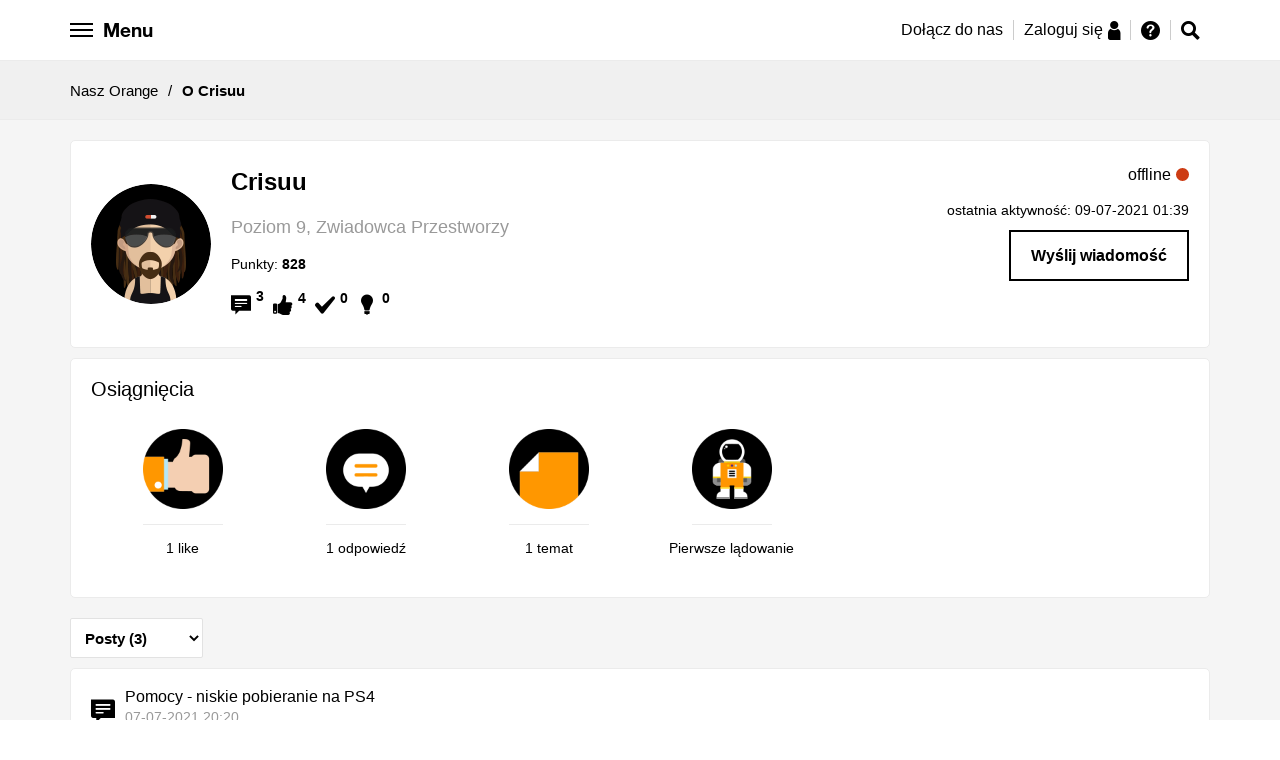

--- FILE ---
content_type: text/html;charset=UTF-8
request_url: https://nasz.orange.pl/t5/user/viewprofilepage/user-id/200454
body_size: 22554
content:
<!DOCTYPE html><html prefix="og: http://ogp.me/ns#" dir="ltr" lang="pl" class="no-js">
	<head>
	
	<title>
	O Crisuu - Nasz Orange
</title>
	
	
	<meta name="google-site-verification" content="f12hCRkvMhT3warWon_tt9NF28K4V54Vda_prJc-I4E" />


	<link rel="icon" href="/t5/image/serverpage/avatar-name/m-avatar14/avatar-theme/candy/avatar-collection/M%C4%99%C5%BCczy%C5%BAni/avatar-display-size/favicon/version/2?xdesc=1.0"/>
	
	
	<meta content="Masz pytanie dotyczące usług, urządzeń, oferty Orange? A może masz pomysł, którym chcesz się podzielić? Dołącz do społeczności Nasz Orange, miejsca" name="description"/><meta content="width=device-width, initial-scale=1.0" name="viewport"/><meta content="text/html; charset=UTF-8" http-equiv="Content-Type"/><link href="https://nasz.orange.pl/t5/user/viewprofilepage/user-id/200454" rel="canonical"/>
	<meta content="128" property="og:image:width"/><meta content="https://nasz.orange.pl/t5/image/serverpage/avatar-name/m-avatar14/avatar-theme/candy/avatar-collection/M%C4%99%C5%BCczy%C5%BAni/avatar-display-size/profile/version/2?xdesc=1.0" property="og:image"/><meta content="profile" property="og:type"/><meta content="72" property="og:image:height"/><meta content="https://nasz.orange.pl/t5/user/viewprofilepage/user-id/200454" property="og:url"/><meta content="Crisuu" property="og:title"/><meta content="Crisuu" property="profile:username"/>
	
	
	
	    
            	<link href="/skins/2040527/239dd89476081197e4f2c87a55ab490c/nopl.css" rel="stylesheet" type="text/css"/>
            
	

	
	
	
	
	<script src="https://code.jquery.com/jquery-3.2.1.min.js"
        integrity="sha256-hwg4gsxgFZhOsEEamdOYGBf13FyQuiTwlAQgxVSNgt4="
        crossorigin="anonymous"></script>


<script src="https://nasz.orange.pl/html/@D13BC6D52613A9966EBFC7648070BA21/assets/js/vendor/slick.min.js"></script>
<link href="https://nasz.orange.pl/html/@3A90D85642E66091E2880CA146E381EA/assets/forum-favicon.png" rel="icon">


<!-- Google Tag Manager -->
<script>(function(w,d,s,l,i){w[l]=w[l]||[];w[l].push({'gtm.start':
new Date().getTime(),event:'gtm.js'});var f=d.getElementsByTagName(s)[0],
j=d.createElement(s),dl=l!='dataLayer'?'&l='+l:'';j.async=true;j.src=
'https://www.googletagmanager.com/gtm.js?id='+i+dl;f.parentNode.insertBefore(j,f);
})(window,document,'script','dataLayer','GTM-KP7ZBK');</script>
<!-- End Google Tag Manager -->

<!-- Google Tag Manager -->
<script>(function(w,d,s,l,i){w[l]=w[l]||[];w[l].push({'gtm.start':
new Date().getTime(),event:'gtm.js'});var f=d.getElementsByTagName(s)[0],
j=d.createElement(s),dl=l!='dataLayer'?'&l='+l:'';j.async=true;j.src=
'https://www.googletagmanager.com/gtm.js?id='+i+dl;f.parentNode.insertBefore(j,f);
})(window,document,'script','dataLayer','GTM-P8S2VT');</script>
<!-- End Google Tag Manager -->



<script type="text/javascript" src="/t5/scripts/129B3FAC03679C8B82A528EDDD4E9DDC/lia-scripts-head-min.js"></script><script language="javascript" type="text/javascript">
<!--
LITHIUM.PrefetchData = {"Components":{},"commonResults":{}};
LITHIUM.DEBUG = false;
LITHIUM.CommunityJsonObject = {
  "Validation" : {
    "image.description" : {
      "min" : 0,
      "max" : 1000,
      "isoneof" : [ ],
      "type" : "string"
    },
    "tkb.toc_maximum_heading_level" : {
      "min" : 1,
      "max" : 6,
      "isoneof" : [ ],
      "type" : "integer"
    },
    "tkb.toc_heading_list_style" : {
      "min" : 0,
      "max" : 50,
      "isoneof" : [
        "disc",
        "circle",
        "square",
        "none"
      ],
      "type" : "string"
    },
    "blog.toc_maximum_heading_level" : {
      "min" : 1,
      "max" : 6,
      "isoneof" : [ ],
      "type" : "integer"
    },
    "tkb.toc_heading_indent" : {
      "min" : 5,
      "max" : 50,
      "isoneof" : [ ],
      "type" : "integer"
    },
    "blog.toc_heading_indent" : {
      "min" : 5,
      "max" : 50,
      "isoneof" : [ ],
      "type" : "integer"
    },
    "blog.toc_heading_list_style" : {
      "min" : 0,
      "max" : 50,
      "isoneof" : [
        "disc",
        "circle",
        "square",
        "none"
      ],
      "type" : "string"
    }
  },
  "User" : {
    "settings" : {
      "imageupload.legal_file_extensions" : "*.jpg;*.JPG;*.jpeg;*.JPEG;*.gif;*.GIF;*.png;*.PNG;",
      "config.enable_avatar" : true,
      "integratedprofile.show_klout_score" : true,
      "layout.sort_view_by_last_post_date" : true,
      "layout.friendly_dates_enabled" : true,
      "profileplus.allow.anonymous.scorebox" : false,
      "tkb.message_sort_default" : "topicPublishDate",
      "layout.format_pattern_date" : "dd-MM-yyyy",
      "config.require_search_before_post" : "off",
      "isUserLinked" : false,
      "integratedprofile.cta_add_topics_dismissal_timestamp" : -1,
      "layout.message_body_image_max_size" : 1000,
      "profileplus.everyone" : false,
      "integratedprofile.cta_connect_wide_dismissal_timestamp" : -1,
      "blog.toc_maximum_heading_level" : "",
      "integratedprofile.hide_social_networks" : false,
      "blog.toc_heading_indent" : "",
      "contest.entries_per_page_num" : 20,
      "layout.messages_per_page_linear" : 10,
      "integratedprofile.cta_manage_topics_dismissal_timestamp" : -1,
      "profile.shared_profile_test_group" : false,
      "integratedprofile.cta_personalized_feed_dismissal_timestamp" : -1,
      "integratedprofile.curated_feed_size" : 10,
      "contest.one_kudo_per_contest" : false,
      "integratedprofile.enable_social_networks" : false,
      "integratedprofile.my_interests_dismissal_timestamp" : -1,
      "profile.language" : "pl",
      "layout.friendly_dates_max_age_days" : 365,
      "layout.threading_order" : "thread_descending",
      "blog.toc_heading_list_style" : "disc",
      "useRecService" : false,
      "layout.module_welcome" : "",
      "imageupload.max_uploaded_images_per_upload" : 100,
      "imageupload.max_uploaded_images_per_user" : 10000,
      "integratedprofile.connect_mode" : "",
      "tkb.toc_maximum_heading_level" : "",
      "tkb.toc_heading_list_style" : "disc",
      "sharedprofile.show_hovercard_score" : true,
      "config.search_before_post_scope" : "community",
      "tkb.toc_heading_indent" : "",
      "p13n.cta.recommendations_feed_dismissal_timestamp" : -1,
      "imageupload.max_file_size" : 10024,
      "layout.show_batch_checkboxes" : false,
      "integratedprofile.cta_connect_slim_dismissal_timestamp" : -1
    },
    "isAnonymous" : true,
    "policies" : {
      "image-upload.process-and-remove-exif-metadata" : true
    },
    "registered" : false,
    "emailRef" : "",
    "id" : -1,
    "login" : "Anonim"
  },
  "Server" : {
    "communityPrefix" : "/exhhy82953",
    "nodeChangeTimeStamp" : 1769901977094,
    "tapestryPrefix" : "/t5",
    "deviceMode" : "DESKTOP",
    "responsiveDeviceMode" : "DESKTOP",
    "membershipChangeTimeStamp" : "0",
    "version" : "25.12",
    "branch" : "25.12-release",
    "showTextKeys" : false
  },
  "Config" : {
    "phase" : "prod",
    "integratedprofile.cta.reprompt.delay" : 30,
    "profileplus.tracking" : {
      "profileplus.tracking.enable" : false,
      "profileplus.tracking.click.enable" : false,
      "profileplus.tracking.impression.enable" : false
    },
    "app.revision" : "2512231126-s6f44f032fc-b18",
    "navigation.manager.community.structure.limit" : "1000"
  },
  "Activity" : {
    "Results" : [ ]
  },
  "NodeContainer" : {
    "viewHref" : "https://nasz.orange.pl/t5/Top/ct-p/top",
    "description" : "",
    "id" : "top",
    "shortTitle" : "Top",
    "title" : "Top",
    "nodeType" : "category"
  },
  "Page" : {
    "skins" : [
      "nopl",
      "responsive_peak"
    ],
    "authUrls" : {
      "loginUrl" : "https://nasz.orange.pl/exhhy82953/plugins/common/feature/saml/doauth/redirect?PL=pl&rs=https%3A%2F%2Fnasz.orange.pl%2Ft5%2Fuser%2Fv2%2Fviewprofilepage%2Fuser-id%2F200454",
      "loginUrlNotRegistered" : "https://nasz.orange.pl/exhhy82953/plugins/common/feature/saml/doauth/redirect?PL=pl&redirectreason=notregistered&rs=https%3A%2F%2Fnasz.orange.pl%2Ft5%2Fuser%2Fv2%2Fviewprofilepage%2Fuser-id%2F200454",
      "loginUrlNotRegisteredDestTpl" : "https://nasz.orange.pl/exhhy82953/plugins/common/feature/saml/doauth/redirect?PL=pl&redirectreason=notregistered&rs=%7B%7BdestUrl%7D%7D"
    },
    "name" : "ViewProfilePage",
    "rtl" : false,
    "object" : {
      "viewHref" : "/t5/user/viewprofilepage/user-id/200454",
      "id" : 200454,
      "page" : "ViewProfilePage",
      "type" : "User",
      "login" : "Crisuu"
    }
  },
  "WebTracking" : {
    "Activities" : { },
    "path" : "Community:Nasz Orange"
  },
  "Feedback" : {
    "targeted" : { }
  },
  "Seo" : {
    "markerEscaping" : {
      "pathElement" : {
        "prefix" : "@",
        "match" : "^[0-9][0-9]$"
      },
      "enabled" : false
    }
  },
  "TopLevelNode" : {
    "viewHref" : "https://nasz.orange.pl/",
    "description" : "Masz pytanie dotyczące usług, urządzeń, oferty Orange? A może masz pomysł, którym chcesz się podzielić? Dołącz do społeczności Nasz Orange, miejsca gdzie możesz zadawać pytania, korzystać z gotowych rozwiązań i dzielić się pomysłami.",
    "id" : "exhhy82953",
    "shortTitle" : "Nasz Orange",
    "title" : "Nasz Orange",
    "nodeType" : "Community"
  },
  "Community" : {
    "viewHref" : "https://nasz.orange.pl/",
    "integratedprofile.lang_code" : "pl",
    "integratedprofile.country_code" : "US",
    "id" : "exhhy82953",
    "shortTitle" : "Nasz Orange",
    "title" : "Nasz Orange"
  },
  "CoreNode" : {
    "viewHref" : "https://nasz.orange.pl/",
    "settings" : { },
    "description" : "Masz pytanie dotyczące usług, urządzeń, oferty Orange? A może masz pomysł, którym chcesz się podzielić? Dołącz do społeczności Nasz Orange, miejsca gdzie możesz zadawać pytania, korzystać z gotowych rozwiązań i dzielić się pomysłami.",
    "id" : "exhhy82953",
    "shortTitle" : "Nasz Orange",
    "title" : "Nasz Orange",
    "nodeType" : "Community",
    "ancestors" : [ ]
  }
};
LITHIUM.Components.RENDER_URL = "/t5/util/componentrenderpage/component-id/#{component-id}?render_behavior=raw";
LITHIUM.Components.ORIGINAL_PAGE_NAME = 'user/v2/ViewProfilePage';
LITHIUM.Components.ORIGINAL_PAGE_ID = 'ViewProfilePage';
LITHIUM.Components.ORIGINAL_PAGE_CONTEXT = '[base64]';
LITHIUM.Css = {
  "BASE_DEFERRED_IMAGE" : "lia-deferred-image",
  "BASE_BUTTON" : "lia-button",
  "BASE_SPOILER_CONTAINER" : "lia-spoiler-container",
  "BASE_TABS_INACTIVE" : "lia-tabs-inactive",
  "BASE_TABS_ACTIVE" : "lia-tabs-active",
  "BASE_AJAX_REMOVE_HIGHLIGHT" : "lia-ajax-remove-highlight",
  "BASE_FEEDBACK_SCROLL_TO" : "lia-feedback-scroll-to",
  "BASE_FORM_FIELD_VALIDATING" : "lia-form-field-validating",
  "BASE_FORM_ERROR_TEXT" : "lia-form-error-text",
  "BASE_FEEDBACK_INLINE_ALERT" : "lia-panel-feedback-inline-alert",
  "BASE_BUTTON_OVERLAY" : "lia-button-overlay",
  "BASE_TABS_STANDARD" : "lia-tabs-standard",
  "BASE_AJAX_INDETERMINATE_LOADER_BAR" : "lia-ajax-indeterminate-loader-bar",
  "BASE_AJAX_SUCCESS_HIGHLIGHT" : "lia-ajax-success-highlight",
  "BASE_CONTENT" : "lia-content",
  "BASE_JS_HIDDEN" : "lia-js-hidden",
  "BASE_AJAX_LOADER_CONTENT_OVERLAY" : "lia-ajax-loader-content-overlay",
  "BASE_FORM_FIELD_SUCCESS" : "lia-form-field-success",
  "BASE_FORM_WARNING_TEXT" : "lia-form-warning-text",
  "BASE_FORM_FIELDSET_CONTENT_WRAPPER" : "lia-form-fieldset-content-wrapper",
  "BASE_AJAX_LOADER_OVERLAY_TYPE" : "lia-ajax-overlay-loader",
  "BASE_FORM_FIELD_ERROR" : "lia-form-field-error",
  "BASE_SPOILER_CONTENT" : "lia-spoiler-content",
  "BASE_FORM_SUBMITTING" : "lia-form-submitting",
  "BASE_EFFECT_HIGHLIGHT_START" : "lia-effect-highlight-start",
  "BASE_FORM_FIELD_ERROR_NO_FOCUS" : "lia-form-field-error-no-focus",
  "BASE_EFFECT_HIGHLIGHT_END" : "lia-effect-highlight-end",
  "BASE_SPOILER_LINK" : "lia-spoiler-link",
  "BASE_DISABLED" : "lia-link-disabled",
  "FACEBOOK_LOGOUT" : "lia-component-users-action-logout",
  "FACEBOOK_SWITCH_USER" : "lia-component-admin-action-switch-user",
  "BASE_FORM_FIELD_WARNING" : "lia-form-field-warning",
  "BASE_AJAX_LOADER_FEEDBACK" : "lia-ajax-loader-feedback",
  "BASE_AJAX_LOADER_OVERLAY" : "lia-ajax-loader-overlay",
  "BASE_LAZY_LOAD" : "lia-lazy-load"
};
(function() { if (!window.LITHIUM_SPOILER_CRITICAL_LOADED) { window.LITHIUM_SPOILER_CRITICAL_LOADED = true; window.LITHIUM_SPOILER_CRITICAL_HANDLER = function(e) { if (!window.LITHIUM_SPOILER_CRITICAL_LOADED) return; if (e.target.classList.contains('lia-spoiler-link')) { var container = e.target.closest('.lia-spoiler-container'); if (container) { var content = container.querySelector('.lia-spoiler-content'); if (content) { if (e.target.classList.contains('open')) { content.style.display = 'none'; e.target.classList.remove('open'); } else { content.style.display = 'block'; e.target.classList.add('open'); } } e.preventDefault(); return false; } } }; document.addEventListener('click', window.LITHIUM_SPOILER_CRITICAL_HANDLER, true); } })();
LITHIUM.noConflict = true;
LITHIUM.useCheckOnline = false;
LITHIUM.RenderedScripts = [
  "Globals.js",
  "jquery.ui.resizable.js",
  "jquery.blockui.js",
  "DeferredImages.js",
  "Namespace.js",
  "AjaxFeedback.js",
  "Lithium.js",
  "Video.js",
  "Text.js",
  "jquery.json-2.6.0.js",
  "HelpIcon.js",
  "SearchAutoCompleteToggle.js",
  "Components.js",
  "json2.js",
  "AjaxSupport.js",
  "jquery.js",
  "DataHandler.js",
  "jquery.function-utils-1.0.js",
  "LiModernizr.js",
  "ElementMethods.js",
  "prism.js",
  "AutoComplete.js",
  "jquery.effects.slide.js",
  "Tooltip.js",
  "SearchForm.js",
  "jquery.placeholder-2.0.7.js",
  "jquery.ui.position.js",
  "jquery.ajax-cache-response-1.0.js",
  "jquery.effects.core.js",
  "Sandbox.js",
  "Throttle.js",
  "ElementQueries.js",
  "jquery.ui.mouse.js",
  "jquery.ui.draggable.js",
  "Events.js",
  "NoConflict.js",
  "jquery.fileupload.js",
  "ActiveCast3.js",
  "jquery.tmpl-1.1.1.js",
  "InformationBox.js",
  "SpoilerToggle.js",
  "jquery.delayToggle-1.0.js",
  "Forms.js",
  "jquery.iframe-shim-1.0.js",
  "jquery.ui.widget.js",
  "Placeholder.js",
  "jquery.iframe-transport.js",
  "PolyfillsAll.js",
  "jquery.lithium-selector-extensions.js",
  "jquery.appear-1.1.1.js",
  "jquery.position-toggle-1.0.js",
  "Cache.js",
  "jquery.css-data-1.0.js",
  "jquery.clone-position-1.0.js",
  "jquery.viewport-1.0.js",
  "jquery.ui.dialog.js",
  "Auth.js",
  "UserBadges.js",
  "Loader.js",
  "jquery.tools.tooltip-1.2.6.js",
  "Link.js",
  "jquery.scrollTo.js",
  "ResizeSensor.js",
  "jquery.hoverIntent-r6.js",
  "jquery.ui.core.js",
  "ForceLithiumJQuery.js",
  "jquery.autocomplete.js",
  "PartialRenderProxy.js"
];// -->
</script><script type="text/javascript" src="/t5/scripts/D60EB96AE5FF670ED274F16ABB044ABD/lia-scripts-head-min.js"></script></head>
	<body class="lia-user-status-anonymous ViewProfilePage lia-body" id="lia-body">
	
	
	<div id="85D-228-1" class="ServiceNodeInfoHeader">
</div>
	
	
	
	

	<div class="lia-page">
		<center>
			
				
					
	
	<div class="MinimumWidthContainer">
		<div class="min-width-wrapper">
			<div class="min-width">		
				
						<div class="lia-content">
                            
							
							
							
		
	<div class="lia-quilt lia-quilt-view-profile-page lia-quilt-layout-orange-profile-view lia-top-quilt lia-anonymous-viewing-other">
	<div class="lia-quilt-row lia-quilt-row-header">
		<div class="lia-quilt-column lia-quilt-column-24 lia-quilt-column-single lia-quilt-column-common-header">
			<div class="lia-quilt-column-alley lia-quilt-column-alley-single">
	
		
			<div class="lia-quilt lia-quilt-header lia-quilt-layout-header lia-component-quilt-header">
	<div class="lia-quilt-row lia-quilt-row-header-top">
		<div class="lia-quilt-column lia-quilt-column-24 lia-quilt-column-single lia-quilt-column-header-top">
			<div class="lia-quilt-column-alley lia-quilt-column-alley-single">
	
		
			
    
	<ul role="list" id="list" class="lia-list-standard-inline UserNavigation lia-component-common-widget-user-navigation">
	
		
	
		
			
		
			
		
			
		
			<li role="listitem"><a class="lia-link-navigation registration-link lia-component-users-action-registration" rel="nofollow" id="registrationPageV2" href="https://www.orange.pl/rejestracja.phtml?PL=pl&amp;rs=https%3A%2F%2Fnasz.orange.pl%2Ft5%2Fuser%2Fviewprofilepage%2Fuser-id%2F200454">Zarejestruj</a></li>
		
			<li aria-hidden="true"><span class="separator lia-component-common-widget-user-nav-separator-character">·</span></li>
		
			
		
			
		
			<li role="listitem"><a class="lia-link-navigation login-link lia-authentication-link lia-component-users-action-login" rel="nofollow" id="loginPageV2" href="https://nasz.orange.pl/exhhy82953/plugins/common/feature/saml/doauth/redirect?PL=pl&amp;rs=https%3A%2F%2Fnasz.orange.pl%2Ft5%2Fuser%2Fviewprofilepage%2Fuser-id%2F200454">Zaloguj</a></li>
		
			
		
			<li aria-hidden="true"><span class="separator lia-component-common-widget-user-nav-separator-character">·</span></li>
		
			
		
			
		
			<li role="listitem"><a class="lia-link-navigation faq-link lia-component-help-action-faq" id="faqPage" href="/t5/help/faqpage">Pomoc</a></li>
		
			
		
			
		
	
	

	
</ul>

		
			






<div id="opl-side-navigation" class="opl-side-navigation" data-js-module="modules/opl-side-navigation">

  <ul>

    <li>
      <a href="/">Strona główna</a>
    </li>

    <li class="dropdown">
      <div>Społeczność Nasz Orange</div>
      <ul>
       <li>
          <a href="/t5/Og%C5%82oszenia/Jak-za%C5%82o%C5%BCy%C4%87-nowy-temat-i-zasady-Nasz-Orange/td-p/45">
          <span class="g-icon g-icon--only g-icon--hint"></span>
          Zasady Nasz Orange
          </a>
        </li>
        <li>
          <a href="/t5/help/faqpage">
          <span class="g-icon g-icon--only g-icon--info"></span>
          Przewodnik po forum
          </a>
        </li>
        <li>
          <a href="/t5/Ogłoszenia/bd-p/Witamy_w_nasz_orange"><span class="g-icon g-icon--only g-icon--tube"></span>Ogłoszenia</a>
        </li>
        <li>
          <a href="/t5/O-spolecznosci/bd-p/O-spolecznosci"><span class="g-icon g-icon--only g-icon--about-social"></span>
            O społeczności
          </a>
        </li>
         <li><a href="/t5/Pomysly/idb-p/Nasz-Orange-Pomysly"><span class="g-icon g-icon--only g-icon--light-bulb"></span>Pomysły społeczności</a></li>
         <li><a href="/t5/OrangeTeam-news/bd-p/orangeteam-news"><span class="g-icon g-icon--only g-icon--messaging"></span>#OrangeTeam news</a></li>
      </ul>
    </li>


    <li class="dropdown">
      <div>Szukam oferty</div>
      <ul>
        <li>
          <a href="/t5/Zakup-nowej-oferty/bd-p/zakup-nowej-oferty"><span class="g-icon g-icon--only g-icon--basket"></span>Zakup
            nowej oferty</a>
        </li>
        <li>
          <a href="/t5/Przedłużenie-umowy/bd-p/przedluzenie-umowy"><span class="g-icon g-icon--only g-icon--edit"></span>Przedłużenie
            umowy</a>
        </li>
        <li>
          <a href="/t5/Oferta-na-kartę/bd-p/oferta-na-karte"><span class="g-icon g-icon--only g-icon--sim"></span>Oferta na kartę</a>
        </li>
        <li>
          <a href="/t5/Oferty-polecane-przez/bd-p/oferty-polecane-przez-spolecznosc"><span
                    class="g-icon g-icon--only g-icon--social-group"></span>Oferty polecane przez Społeczność</a>
        </li>
        <li>
          <a href="/t5/Zakup-urzadzenia/bd-p/urzadzenia"><span class="g-icon g-icon--only g-icon--device-smartphone"></span>Zakup urządzenia</a>
        </li>
        <li>
          <a href="/t5/Inne/bd-p/inne"><span class="g-icon g-icon--only g-icon--hint"></span>Inne</a>
        </li>
      </ul>
    </li>

    <li class="dropdown">
      <div>Moje usługi</div>
      <ul>
        <li>
          <a href="/t5/Na-karte/bd-p/Na-karte"><span class="g-icon g-icon--only g-icon--sim"></span>Na kartę</a>
        </li>
        <li>
          <a href="/t5/Orange-Flex/bd-p/orange-flex"><span class="g-icon g-icon--only g-icon--hash"></span>Orange Flex</a>
        </li>
        <li>
          <a href="/t5/Abonament/bd-p/Abonament"><span class="g-icon g-icon--only g-icon--device-smartphone"></span>Abonament</a>
        </li>
        <li>
          <a href="/t5/Swiatlowod-i-Neostrada/bd-p/Swiatlowod-i-Neostrada"><span
                    class="g-icon g-icon--only g-icon--internet-lines"></span>Internet domowy</a>
        </li>
        <li>
          <a href="/t5/Gry-online/bd-p/gryonline"><span class="g-icon g-icon--only g-icon--games"></span>Gry online</a>
        </li>
        <li>
          <a href="/t5/Telewizja/bd-p/Telewizja"><span class="g-icon g-icon--only g-icon--orange-tv"></span>Telewizja</a>
        </li>
        <li>
          <a href="/t5/Inna-oferta/bd-p/Inna-oferta"><span class="g-icon g-icon--only g-icon--phone-data"></span>Inna oferta</a>
        </li>
        <li>
          <a href="/t5/Siec-i-dostepnosc-uslug/bd-p/Siec-i-dostepnosc-uslug"><span
                    class="g-icon g-icon--only g-icon--network-coverage"></span>Sieć i dostępność usług</a>
        </li>
        <li>
          <a href="/t5/Moj-Orange/bd-p/Moj-Orange"><span class="g-icon g-icon--only g-icon--naszorange"></span>Konto Mój
            Orange</a>
        </li>
      </ul>
    </li>

    <li class="dropdown">
      <div>Urządzenia</div>
      <ul>
        <li>
          <a href="/t5/Telefony-i-tablety/bd-p/Telefony_i_tablety"><span
                    class="g-icon g-icon--only g-icon--device-smartphone"></span>Telefony i tablety</a>
        </li>
        <li>
          <a href="/t5/Modemy-routery-i-inne/bd-p/Modemy_routery_i_inne"><span class="g-icon g-icon--only g-icon--router"></span>Modemy
            i routery</a>
        </li>
        <li>
          <a href="/t5/Pozostale-urzadzenia/bd-p/Pozostale_urzadzenia"><span
                    class="g-icon g-icon--only g-icon--other-devices"></span>Dekodery i inne</a>
        </li>
      </ul>
    </li>

    <li class="dropdown">
      <div>AMA</div>
      <ul>
        <li>
          <a href="/t5/AMA-informacje/bd-p/ama-informacje">
            <span class="g-icon g-icon--only g-icon--tube"></span>AMA - informacje
          </a>
        </li>

                  <li>
                    <a href="/t5/AMA-oferta-telewizyjna-2/bd-p/ama-oferta-telewizyjna-2">
                      <span class="g-icon g-icon--only g-icon--tv-package"></span>AMA - oferta telewizyjna 2
                    </a>
                  </li>
                  <li>
                    <a href="/t5/AMA-Cyberbezpieczeństwo-3/bd-p/ama-cyberbezpieczenstwo-3">
                      <span class="g-icon g-icon--only g-icon--shield"></span>AMA - Cyberbezpieczeństwo 3
                    </a>
                  </li>
                  <li>
                    <a href="/t5/AMA-roaming-w-Orange-2/bd-p/ama-roaming-w-orange-2">
                      <span class="g-icon g-icon--only g-icon--call-roaming"></span>AMA - roaming w Orange 2
                    </a>
                  </li>

        <li>
          <a href="/t5/AMA/ct-p/ama">
            <span class="g-icon g-icon--only g-icon--comments"></span>AMA - pokaż wszystkie
          </a>
        </li>
      </ul>
    </li>



    <li><a href="/t5/custom/page/page-id/HerosiOrange">Herosi Orange</a></li>
    <li><a href="/t5/tkb/communitypage">Baza wiedzy</a></li>
  </ul>
</div>

		
			<style>

    .hero-border--small:after {
        content: url('https://nasz.orange.pl/html/@A5296EA2CBC3B5D568A4A5CBE532AD76/assets/images/opl-hero-avatar-small.png');
        position: absolute;
        right: -3px;
        bottom: -5px;
    }
    .friend-border--small:after {
        content: url('https://nasz.orange.pl/html/@3F232CF54C3CAC4FE18E93B409B1A547/assets/images/opl-friend-avatar-small.png');
        position: absolute;
        right: -3px;
        bottom: -5px;
    }
      .hero-border-laurel--small {
      content: url('https://nasz.orange.pl/html/@816F6FF096824D4C113778FE5CA34BA3/assets/images/opl-hero-avatar-laurel.png');
      position: absolute;
      width: 36px;
      height: 33px;
      transform: translate(-7%, 0%);
    }
  .friend-border-laurel--small {
      content: url('https://nasz.orange.pl/html/@0BBBA56704645F14649F2E7D4330165C/assets/images/opl-friend-avatar-laurel.png');
      position: absolute;
      width: 36px;
      height: 33px;
      transform: translate(-7%, 0%);
    }
  .user-border-laurel--small {
      content: url('https://nasz.orange.pl/html/@65F25CA7D39AE010F905ADB286A99F22/assets/images/opl-user-avatar-laurel.png');
      position: absolute;
      width: 36px;
      height: 33px;
      transform: translate(-7%, 0%);
    }

</style>







<style>
    .opl-white-header-profile__avatar {
        background: #FFF url("/skins/images/09F0F6AB25924673B6B9F41667B780CD/responsive_peak/images/icon_anonymous_message.png") no-repeat center;
        background-size: cover;
    }
</style>

<div class="orange-header-height">
<div class="opl-white-header-container cf" data-js-module="modules/opl-white-header" data-js-options='{"isUserRegistered": true, "isMainPage": false, "isRedirected": false}'>

    <div class="lia-quilt-row-opl-header">

        <div class="row opl-white-header">

            <div class="opl-white-header--left">

                <button id="hamburger" class="opl-white-header__hamburger hamburger hamburger--arrow" type="button">

                    <span class="hamburger-box">
                        <span class="hamburger-inner"></span>
                        <span class="hamburger-label opl-hidden-xs">Menu</span>
                    </span>

                </button>

            </div>

            <div class="opl-white-header--right">


                    <div class="opl-white-header__login">
                        <ul>
                            <li class="opl-hidden-xs">
                                <a href="https://www.orange.pl/rejestracja.phtml?PL=pl&top=reg1&rs=https%3A%2F%2Fnasz.orange.pl%2F">Dołącz do nas</a>
                            </li>
                            <li>
                                <a href="https://nasz.orange.pl/exhhy82953/plugins/common/feature/saml/doauth/redirect?PL=pl&top=log2&rs=https%3A%2F%2Fnasz.orange.pl%2F">
                                    <span>Zaloguj się</span>
                                    <span class="g-icon g-icon--only g-icon--person"></span>
                                </a>
                            </li>
                            <li>
                                <a href="https://nasz.orange.pl/t5/help/faqpage">
                                    <span class="g-icon g-icon--only g-icon--hint" title="Pomoc"></span>
                                </a>
                            </li>
                        </ul>
                    </div>

                    <div class="opl-white-header__icons">

                        <ul>
                            <!--<li><a href="javascript:void(0)" class="opl-help-button"><span class="g-icon g-icon--only g-icon--hint"></span></a></li>-->
                                <li><a href="javascript:void(0)" class="opl-search-bar-icon"><span class="g-icon g-icon--only g-icon--search"></span></a></li>
                        </ul>

                    </div>



            </div>

            <div class="opl-options-menu opl-menu-border">

                <ul>
                    <li><a href="/t5/user/viewprofilepage/user-id/-1">Profil</a></li>
                    <li><a href="/t5/user/myprofilepage/tab/personal-profile">Moje ustawienia</a></li>
                    <li><a href="/t5/user/myprofilepage/tab/user-subscriptions">Obserwowane tematy</a></li>
                    <li><a href="/t5/help/faqpage">Pomoc</a></li>
                    <li><a rel="nofollow" href="https://nasz.orange.pl/exhhy82953/plugins/common/feature/saml/dologout/redirect">Wyloguj</a></li>
                </ul>

            </div>

        </div>

    </div>
</div>
</div>
<div class="opl-white-header-search-bar cf" data-js-module="modules/opl-search-bar">

    <div class="lia-quilt-row-opl-header">

        <div class="row">
            <div class="opl-search">

                <input class="opl-search-bar-input" type="text" placeholder="Wpisz czego szukasz ...">
                <button class="opl-search-bar-button"><span class="g-icon g-icon--only g-icon--search"></span></button>

            </div>
        </div>

    </div>

</div>

		
			




<style>
.opl-hero-container {
  background: #333 url("/html/assets/27012026_3.jpg") no-repeat;
  background-size: cover;
  background-position: center;
  height: 360px;
}

@media only screen and (min-width: 768px) {
.opl-hero-container {
  background: #333 url("/html/assets/27012026_3.jpg") no-repeat;
  background-size: cover;
  background-position: top center;
  height: 480px;
  }
}
</style>




		
			
    <div class="opl-breadcrumbs cf">

        <div class="lia-quilt-row-opl-global">
            <ul>
                <li>
                        <a href="https://nasz.orange.pl/">Nasz Orange</a>
                </li>
                    <li>
                        <span>/</span>
                    </li>
                <li>
                        <span><b>O Crisuu</b></span>
                </li>
            </ul>
        </div>

    </div>


		
	
	
</div>
		</div>
	</div><div class="lia-quilt-row lia-quilt-row-main-header">
		<div class="lia-quilt-column lia-quilt-column-16 lia-quilt-column-left lia-quilt-column-header-left lia-mark-empty">
			
		</div><div class="lia-quilt-column lia-quilt-column-08 lia-quilt-column-right lia-quilt-column-header-right lia-mark-empty">
			
		</div>
	</div><div class="lia-quilt-row lia-quilt-row-hero">
		<div class="lia-quilt-column lia-quilt-column-24 lia-quilt-column-single lia-quilt-column-hero-content">
			<div class="lia-quilt-column-alley lia-quilt-column-alley-single">
	
		
			<div class="lia-quilt lia-quilt-view-profile-hero lia-quilt-layout-profile-hero lia-component-quilt-view-profile-hero">
	<div class="lia-quilt-row lia-quilt-row-profile-hero-row">
		<div class="lia-quilt-column lia-quilt-column-07 lia-quilt-column-left lia-quilt-column-profile-hero-left">
			<div class="lia-quilt-column-alley lia-quilt-column-alley-left">
	
		
			
			<div class="lia-user-registration-date lia-component-registration-date">
				<span class="lia-registration-date-title">od </span><span class="DateTime lia-component-common-widget-date">
    

	
		
		
		<span class="local-date">‎07-07-2021</span>
	
	

	
	
	
	
	
	
	
	
	
	
	
	
</span>
			</div>
		
		
			
			<div class="lia-user-online lia-component-user-online">
				<div class="UserOnline">
	
			
				<span class="lia-img-offline lia-fa-offline lia-fa" title="Użytkownik jest offline" aria-label="Użytkownik jest offline" role="img" id="display_0"></span>
				<span class="offline">
					<span class="DateTime">
    

	
		
		
		<span class="local-date">‎09-07-2021</span>
	
	

	
	
	
	
	
	
	
	
	
	
	
	
</span>
				</span>
				
			
		
</div>
			</div>
		
		
			
		
	
	
</div>
		</div><div class="lia-quilt-column lia-quilt-column-10 lia-quilt-column-inner lia-quilt-column-profile-hero-center">
			<div class="lia-quilt-column-alley lia-quilt-column-alley-inner">
	
		<div class="lia-profile-hero-user">
			
		
			
            <div class="lia-profile-hero-avatar-wrapper lia-component-user-avatar-hero">
                <div class="UserAvatar lia-user-avatar lia-component-common-widget-user-avatar">
	
			
				<span class="UserAvatar lia-link-navigation lia-link-disabled" aria-disabled="true" target="_self" id="link_1"><img class="lia-user-avatar-profile" title="Crisuu" alt="Crisuu" id="display" src="/t5/image/serverpage/avatar-name/m-avatar14/avatar-theme/candy/avatar-collection/M%C4%99%C5%BCczy%C5%BAni/avatar-display-size/profile/version/2?xdesc=1.0"/>
					
				</span>
				
			
		
</div>
            </div>
		
		
			<div class="lia-user-name lia-component-users-widget-profile-user-name">
        
	

	
			<span class="UserName lia-user-name lia-user-rank-Poziom-9--Zwiadowca-Przestworzy">
				
		
		
			<span class="lia-link-navigation lia-page-link lia-link-disabled lia-user-name-link" style="" target="_self" aria-disabled="true" itemprop="url" id="link"><span class="">Crisuu</span></span>
		
		
		
		
		
		
		
		
	
			</span>
		

    </div>
		
			
			<div class="lia-user-rank lia-component-user-rank">
				Poziom 9, Zwiadowca Przestworzy
			</div>
		
		
			
            <div class="lia-profile-about-me lia-component-user-about-me">
                
	

            </div>
        
		
	
		</div>
	
	
</div>
		</div><div class="lia-quilt-column lia-quilt-column-07 lia-quilt-column-right lia-quilt-column-profile-hero-right">
			<div class="lia-quilt-column-alley lia-quilt-column-alley-right lia-mark-empty">
	
		
			
		    
		
		
	
	
</div>
		</div>
	</div>
</div>
		
	
	
</div>
		</div>
	</div><div class="lia-quilt-row lia-quilt-row-sub-header">
		<div class="lia-quilt-column lia-quilt-column-22 lia-quilt-column-left lia-quilt-column-sub-header-left lia-mark-empty">
			
		</div><div class="lia-quilt-column lia-quilt-column-02 lia-quilt-column-right lia-quilt-column-sub-header-right lia-mark-empty">
			
		</div>
	</div><div class="lia-quilt-row lia-quilt-row-sub-hero">
		<div class="lia-quilt-column lia-quilt-column-24 lia-quilt-column-single lia-quilt-column-sub-hero-content">
			<div class="lia-quilt-column-alley lia-quilt-column-alley-single">
	
		
			<div class="lia-quilt lia-quilt-user-profile-statistics lia-quilt-layout-single-row-full lia-component-quilt-user-profile-statistics">
	<div class="lia-quilt-row lia-quilt-row-main">
		<div class="lia-quilt-column lia-quilt-column-24 lia-quilt-column-single lia-quilt-column-main-content">
			<div class="lia-quilt-column-alley lia-quilt-column-alley-single">
	
		
			
    <div class="UserSingleStatistic lia-statistic-net_overall_posts lia-component-users-widget-single-statistic">
        <div aria-hidden="true" class="lia-statistic-icon">
        </div>
        <div class="lia-statistic-text">
            <div class="lia-statistic-value">
                3
            </div>

            <div class="lia-statistic-title">
                Postów
            </div>
        </div>
    </div>

		
			
    <div class="UserSingleStatistic lia-statistic-net_kudos_weight_received lia-component-users-widget-single-statistic">
        <div aria-hidden="true" class="lia-statistic-icon">
        </div>
        <div class="lia-statistic-text">
            <div class="lia-statistic-value">
                4
            </div>

            <div class="lia-statistic-title">
                Kudo
            </div>
        </div>
    </div>

		
			
    <div class="UserSingleStatistic lia-statistic-net_accepted_solutions lia-component-users-widget-single-statistic">
        <div aria-hidden="true" class="lia-statistic-icon">
        </div>
        <div class="lia-statistic-text">
            <div class="lia-statistic-value">
                0
            </div>

            <div class="lia-statistic-title">
                Rozwiązania
            </div>
        </div>
    </div>

		
	
	
</div>
		</div>
	</div>
</div>
		
			<div class="lia-user-badge-list lia-component-badges-widget-user-badges-list" id="userBadgesListV11">
	<div class="lia-quilt-row lia-quilt-row-standard lia-badge-list">
	
		
            
	<div class="lia-user-badge-display">
		<span class="lia-link-navigation lia-link-disabled" aria-disabled="true" id="link_0"><img title="1 like" alt="1 like" tabindex="0" id="display_1" src="/html/@03F22A95E34AAF27A4F1F6AD96286F04/badge_icons/like-1.png"/></span>
		<div class="lia-user-badge-attributes">
			
			
			
		</div>
	</div>

	
	
	
	

		
            
	<div class="lia-user-badge-display">
		<span class="lia-link-navigation lia-link-disabled" aria-disabled="true" id="link_2"><img title="1 odpowiedź" alt="1 odpowiedź" tabindex="0" id="display_2" src="/html/@99E7AF074408CB84A9A84E9619FC5F57/badge_icons/odpowiedz-1.png"/></span>
		<div class="lia-user-badge-attributes">
			
			
			
		</div>
	</div>

	
	
	
	

		
            
	<div class="lia-user-badge-display">
		<span class="lia-link-navigation lia-link-disabled" aria-disabled="true" id="link_3"><img title="1 temat" alt="1 temat" tabindex="0" id="display_3" src="/html/@C4514B76E42A71C3A9EBA52FBDFB250E/badge_icons/temat-1.png"/></span>
		<div class="lia-user-badge-attributes">
			
			
			
		</div>
	</div>

	
	
	
	

		
            
	<div class="lia-user-badge-display">
		<span class="lia-link-navigation lia-link-disabled" aria-disabled="true" id="link_4"><img title="Pierwsze lądowanie" alt="Pierwsze lądowanie" tabindex="0" id="display_4" src="/html/@2C57CBADA7365B6EC08218E0841F82F8/badge_icons/pierwsze-ladowanie.png"/></span>
		<div class="lia-user-badge-attributes">
			
			
			
		</div>
	</div>

	
	
	
	

		
	
</div>
	<div class="lia-view-all"><a class="lia-link-navigation" id="link_5" href="/t5/badges/userbadgespage/user-id/200454/page/1">Wyświetl wszystkie</a></div>
</div>
		
	
	
</div>
		</div>
	</div><div class="lia-quilt-row lia-quilt-row-search">
		<div class="lia-quilt-column lia-quilt-column-24 lia-quilt-column-single lia-quilt-column-search-content">
			<div class="lia-quilt-column-alley lia-quilt-column-alley-single">
	
		
			<div id="lia-searchformV32" class="SearchForm lia-search-form-wrapper lia-mode-default lia-component-common-widget-search-form">
	

	
		<div class="lia-inline-ajax-feedback">
			<div class="AjaxFeedback" id="ajaxfeedback"></div>
			
	

	

		</div>

	

	
		<div id="searchautocompletetoggle">	
	
		

	
		<div class="lia-inline-ajax-feedback">
			<div class="AjaxFeedback" id="ajaxfeedback_0"></div>
			
	

	

		</div>

	

	
			
            <form enctype="multipart/form-data" class="lia-form lia-form-inline SearchForm" action="https://nasz.orange.pl/t5/user/v2/viewprofilepage.searchformv32.form.form" method="post" id="form" name="form"><div class="t-invisible"><input value="user-id/200454" name="t:ac" type="hidden"></input><input value="search/contributions/page" name="t:cp" type="hidden"></input><input value="[base64]." name="lia-form-context" type="hidden"></input><input value="ViewProfilePage:user-id/200454:searchformv32.form:" name="liaFormContentKey" type="hidden"></input><input value="5DI9GWMef1Esyz275vuiiOExwpQ=:H4sIAAAAAAAAALVSTU7CQBR+krAixkj0BrptjcpCMSbERGKCSmxcm+kwlGrbqTOvFDYexRMYL8HCnXfwAG5dubDtFKxgYgu4mrzvm3w/M+/pHcphHQ4kI4L2dMo9FLYZoM09qbeJxQ4V0+XC7e/tamqyBPEChwgbh1JAjQtLIz6hPaYh8ZlEMaxplAvm2KZmEsm0hhmBhOKpzZzOlsEw8LevR5W3zZfPEqy0oJIYc+eCuAyh2rolfaI7xLN0I8rjWfWBj7CuzJvf5osmbxRN3hacMimNwHRtKSOr0XNnv/vx+FoCGPjhMRzljhNLYHrEt9kA5T08ACCsKvREoYuqxqLl8BLO84q4UcMITcG49y/QOGs1pYyESl5p6V6qwRW086rinVmoxMZsiZud/zBUTc6gmVc4kExkJafmcYG1GM9+wfIsCkf2OP54hal5EjnG54z8h0XhjfcF7wQUs5Kz0GTjU2rOjc/llTT4Au07pDOcBQAA" name="t:formdata" type="hidden"></input></div>
	
	

	

	

	
		<div class="lia-inline-ajax-feedback">
			<div class="AjaxFeedback" id="feedback"></div>
			
	

	

		</div>

	

	

	

	


	
	<input value="0w-OHzE_BxbqXQWQAK1wnngGKd_Ix6YSAN07pmZ_17w." name="lia-action-token" type="hidden"></input>
	
	<input value="form" id="form_UIDform" name="form_UID" type="hidden"></input>
	<input value="" id="form_instance_keyform" name="form_instance_key" type="hidden"></input>
	
                

                
                    
                        <span class="lia-search-granularity-wrapper">
                            <select title="Szczegółowość wyszukiwania" class="lia-search-form-granularity search-granularity" aria-label="Szczegółowość wyszukiwania" id="searchGranularity" name="searchGranularity"><option title="Cała społeczność" value="exhhy82953|community">Cała społeczność</option><option title="Baza wiedzy" value="tkb|tkb">Baza wiedzy</option><option title="Crisuu" selected="selected" value="200454|authorMessages">Crisuu</option><option title="Użytkownicy" value="user|user">Użytkownicy</option></select>
                        </span>
                    
                

                <span class="lia-search-input-wrapper">
                    <span class="lia-search-input-field">
                        <span class="lia-button-wrapper lia-button-wrapper-secondary lia-button-wrapper-searchForm-action"><input value="searchForm" name="submitContextX" type="hidden"></input><input class="lia-button lia-button-secondary lia-button-searchForm-action" value="Szukaj" id="submitContext" name="submitContext" type="submit"></input></span>

                        <input placeholder="Przeszukaj całą zawartość" aria-label="Wyszukaj" title="Wyszukaj" class="lia-form-type-text lia-autocomplete-input search-input lia-search-input-message" value="" id="messageSearchField_0" name="messageSearchField" type="text"></input>
                        <input placeholder="Przeszukaj całą zawartość" aria-label="Wyszukaj" title="Wyszukaj" class="lia-form-type-text lia-autocomplete-input search-input lia-search-input-tkb-article lia-js-hidden" value="" id="messageSearchField_1" name="messageSearchField_0" type="text"></input>
                        

	
		<input placeholder="Przeszukaj całą zawartość" ng-non-bindable="" title="Wpisz pozycję lub nazwę użytkownika" class="lia-form-type-text UserSearchField lia-search-input-user search-input lia-js-hidden lia-autocomplete-input" aria-label="Wpisz pozycję lub nazwę użytkownika" value="" id="userSearchField" name="userSearchField" type="text"></input>
	

	


                        <input placeholder="Enter a keyword to search within the private messages" title="Wprowadź słowo kluczowe" class="lia-form-type-text NoteSearchField lia-search-input-note search-input lia-js-hidden lia-autocomplete-input" aria-label="Wprowadź słowo kluczowe" value="" id="noteSearchField_0" name="noteSearchField" type="text"></input>
						<input title="Wprowadź słowo kluczowe" class="lia-form-type-text ProductSearchField lia-search-input-product search-input lia-js-hidden lia-autocomplete-input" aria-label="Wprowadź słowo kluczowe" value="" id="productSearchField" name="productSearchField" type="text"></input>
                        <input class="lia-as-search-action-id" name="as-search-action-id" type="hidden"></input>
                    </span>
                </span>
                

                <span class="lia-cancel-search">anuluj</span>

                
            
</form>
		
			<div class="search-autocomplete-toggle-link lia-js-hidden">
				<span>
					<a class="lia-link-navigation auto-complete-toggle-on lia-link-ticket-post-action lia-component-search-action-enable-auto-complete" data-lia-action-token="5jBOALLLZSxUPQvB5lFjJcHcJw-D6yxnJjHgtqCvTvc." rel="nofollow" id="enableAutoComplete" href="https://nasz.orange.pl/t5/user/v2/viewprofilepage.enableautocomplete:enableautocomplete?t:ac=user-id/200454&amp;t:cp=action/contributions/searchactions">Włącz sugestie</a>					
					<span class="HelpIcon">
	<a class="lia-link-navigation help-icon lia-tooltip-trigger" role="button" aria-label="Ikona pomocy" id="link_6" href="#"><span class="lia-img-icon-help lia-fa-icon lia-fa-help lia-fa" alt="Autopodpowiadanie umożliwia szybkie zawężenie wyników wyszukiwania poprzez sugerowanie ewentualnych dopasowań podczas pisania." aria-label="Ikona pomocy" role="img" id="display_5"></span></a><div role="alertdialog" class="lia-content lia-tooltip-pos-bottom-left lia-panel-tooltip-wrapper" id="link_7-tooltip-element"><div class="lia-tooltip-arrow"></div><div class="lia-panel-tooltip"><div class="content">Autopodpowiadanie umożliwia szybkie zawężenie wyników wyszukiwania poprzez sugerowanie ewentualnych dopasowań podczas pisania.</div></div></div>
</span>
				</span>
			</div>
		

	

	

	
	
	
</div>
		
	<div class="spell-check-showing-result">
		Pokazywanie wyników dla <span class="lia-link-navigation show-results-for-link lia-link-disabled" aria-disabled="true" id="showingResult"></span>
		

	</div>
	<div>
		
		<span class="spell-check-search-instead">
			Zamiast tego wyszukaj <a class="lia-link-navigation search-instead-for-link" rel="nofollow" id="searchInstead" href="#"></a>
		</span>

	</div>
	<div class="spell-check-do-you-mean lia-component-search-widget-spellcheck">
		Czy miało to oznaczać: <a class="lia-link-navigation do-you-mean-link" rel="nofollow" id="doYouMean" href="#"></a>
	</div>

	

	

	


	
</div>
		
			
		    
		
		
	
	
</div>
		</div>
	</div><div class="lia-quilt-row lia-quilt-row-feedback">
		<div class="lia-quilt-column lia-quilt-column-24 lia-quilt-column-single lia-quilt-column-feedback">
			<div class="lia-quilt-column-alley lia-quilt-column-alley-single">
	
		
			
	

	

		
			
        
        
	

	

    
		
	
	
</div>
		</div>
	</div><div class="lia-quilt-row lia-quilt-row-header-bottom">
		<div class="lia-quilt-column lia-quilt-column-24 lia-quilt-column-single lia-quilt-column-header-bottom lia-mark-empty">
			
		</div>
	</div>
</div>
		
	
	
</div>
		</div>
	</div><div class="lia-quilt-row lia-quilt-row-hero-wrapper">
		<div class="lia-quilt-column lia-quilt-column-24 lia-quilt-column-single lia-quilt-column-hero-content lia-mark-empty">
			
		</div>
	</div><div class="lia-quilt-row lia-quilt-row-sub-header">
		<div class="lia-quilt-column lia-quilt-column-18 lia-quilt-column-left lia-quilt-column-sub-header-left lia-mark-empty">
			
		</div><div class="lia-quilt-column lia-quilt-column-06 lia-quilt-column-right lia-quilt-column-sub-header-right lia-mark-empty">
			
		</div>
	</div><div class="lia-quilt-row lia-quilt-row-search">
		<div class="lia-quilt-column lia-quilt-column-24 lia-quilt-column-single lia-quilt-column-search-content lia-mark-empty">
			
		</div>
	</div><div class="lia-quilt-row lia-quilt-row-profile-main">
		<div class="lia-quilt-column lia-quilt-column-24 lia-quilt-column-single lia-quilt-column-main-content">
			<div class="lia-quilt-column-alley lia-quilt-column-alley-single">
	
		
			<style>

    .hero-border--big:after {
        content: url('https://nasz.orange.pl/html/@0061BFC249D2A76FA1C0ED25D1390286/assets/images/opl-hero-avatar.png');
        position: absolute;
        right:-5px;
        bottom: -8px;
    }
    .friend-border--big:after {
        content: url('https://nasz.orange.pl/html/@95BC490931133323D34B04C7BBD2864E/assets/images/opl-friend-avatar.png');
        position: absolute;
        right:-5px;
        bottom: -8px;
    }
    .hero-border-laurel--big:after {
        content: url('https://nasz.orange.pl/html/@816F6FF096824D4C113778FE5CA34BA3/assets/images/opl-hero-avatar-laurel.png');
        position: absolute;
        transform: scale(0.26);
        left: -213px;
        bottom: -205px;
    }
    .friend-border-laurel--big:after {
        content: url('https://nasz.orange.pl/html/@0BBBA56704645F14649F2E7D4330165C/assets/images/opl-friend-avatar-laurel.png');
        position: absolute;
        transform: scale(0.26);
        left: -213px;
        bottom: -205px;
    }
    .user-border-laurel--big:after {
        content: url('https://nasz.orange.pl/html/@65F25CA7D39AE010F905ADB286A99F22/assets/images/opl-user-avatar-laurel.png');
        position: absolute;
        transform: scale(0.78);
        left: -32px;
        bottom: -39px;
    }
</style>




<style>
    .opl-profile-user__avatar {
        background: #FFF url("https://nasz.orange.pl/t5/image/serverpage/avatar-name/m-avatar14/avatar-theme/candy/avatar-collection/M%C4%99%C5%BCczy%C5%BAni/avatar-display-size/profile/version/2?xdesc=1.0") no-repeat center;
        background-size: cover;
        position: relative;
    }
</style>

<div class="opl-profile">
    <div class="opl-profile__section opl-profile-user u-margin-top-md u-clearfix">

        <div class="lia-quilt-column lia-quilt-column-xs-24 lia-quilt-column-sm-12 lia-quilt-column-12 u-no-padding">
            <div class="opl-flex opl-flex--vertical">

                <div class="opl-profile-user__avatar "></div>


                <div class="opl-profile-user__info">

                    <div class="opl-profile-user__login">
                        <span>Crisuu</span>
                    </div>

                    <div class="opl-profile-user__level u-margin-top-sm">
                            <span style="color:#999999;">Poziom 9, Zwiadowca Przestworzy</span>
                    </div>

                    <div class="opl-profile-user__points u-margin-top-sm">
                        <span>Punkty: <span class="u-font-bold">828</span></span>
                    </div>

                    <div class="opl-profile-user__stats u-margin-top-sm">

                        <div class="opl-profile-user__stats--posts">
                            <span class="g-icon g-icon--only g-icon--message-article"></span>
                            <span class="opl-profile-user__stats--text">3</span>
                        </div>

                        <div class="opl-profile-user__stats--kudos">
                            <span class="g-icon g-icon--only g-icon--thumb-up"></span>
                            <span class="opl-profile-user__stats--text">4</span>
                        </div>

                        <div class="opl-profile-user__stats--solutions">
                            <span class="g-icon g-icon--only g-icon--tick"></span>
                            <span class="opl-profile-user__stats--text">0</span>
                        </div>

                        <div class="opl-profile-user__stats--ideas">
                            <span class="g-icon g-icon--only g-icon--bulb"></span>
                            <span class="opl-profile-user__stats--text">0</span>
                        </div>

                    </div>

                </div>

            </div>

        </div>

        <div class="lia-quilt-column lia-quilt-column-xs-24 lia-quilt-column-sm-12 lia-quilt-column-12 u-no-padding">

            <div class="opl-profile-user__status">

                <div class="opl-profile-user__online">

                        <span class="opl-profile-user__online--offline">offline</span>

                </div>

                <div class="opl-profile-user__status--activity u-margin-top-sm opl-hidden-xs">
                    <span class="opl-status-text">ostatnia aktywność: 09-07-2021 01:39</span>
                </div>

                <div class="opl-profile-user__status--message">
                    <a href="/t5/notes/privatenotespage/tab/compose/note-to-user-id/200454">Wyślij wiadomość</a>
                </div>

            </div>

        </div>

    </div>
</div>

<script src="https://nasz.orange.pl/html/@7BC77B8C6CBA0DE3AB21227A0D9A1E23/assets/js/vendor/tipso/tipso.min.js"></script>

<script>


    jQuery(".points-help").tipso({
        position: 'bottom',
        background: '#000',
        tooltipHover: true,
        width: '300',
        content: "<div id='user-profile-tooltip' class='opl-tooltip opl-tooltip--profile'>Premiowane aktywności sprawdzisz <a href='https://nasz.orange.pl/t5/O-spo%C5%82eczno%C5%9Bci/Nieziemska-podr%C3%B3%C5%BC-z-Nasz-Orange-zdobywanie-punkt%C3%B3w-poziom%C3%B3w-i/m-p/350332#M36632' target='_blank'>tutaj</a></div>"
    });

</script>

		
			
		
			




    <div class="opl-profile__section opl-profile__badges u-margin-top-sm u-clearfix">
        <div class="opl-loader"></div>
        <h3>Osiągnięcia</h3>
        <div class="opl-profile-badges" data-js-module="modules/opl-hero-badges">





                    <div class="opl-profile-badge">
                        <div class="opl-profile-badge__image" data-mh="badge">
                            <img class="opl-profile-badge__image--small" src="https://nasz.orange.pl/html/@03F22A95E34AAF27A4F1F6AD96286F04/badge_icons/like-1.png">
                        </div>
                        <div class="opl-profile-badge__title">

                            <p>1 like</p>

                        </div>
                    </div>
                    <div class="opl-profile-badge">
                        <div class="opl-profile-badge__image" data-mh="badge">
                            <img class="opl-profile-badge__image--small" src="https://nasz.orange.pl/html/@99E7AF074408CB84A9A84E9619FC5F57/badge_icons/odpowiedz-1.png">
                        </div>
                        <div class="opl-profile-badge__title">

                            <p>1 odpowiedź</p>

                        </div>
                    </div>
                    <div class="opl-profile-badge">
                        <div class="opl-profile-badge__image" data-mh="badge">
                            <img class="opl-profile-badge__image--small" src="https://nasz.orange.pl/html/@C4514B76E42A71C3A9EBA52FBDFB250E/badge_icons/temat-1.png">
                        </div>
                        <div class="opl-profile-badge__title">

                            <p>1 temat</p>

                        </div>
                    </div>
                    <div class="opl-profile-badge">
                        <div class="opl-profile-badge__image" data-mh="badge">
                            <img class="opl-profile-badge__image--small" src="https://nasz.orange.pl/html/@2C57CBADA7365B6EC08218E0841F82F8/badge_icons/pierwsze-ladowanie.png">
                        </div>
                        <div class="opl-profile-badge__title">

                            <p>Pierwsze lądowanie</p>

                        </div>
                    </div>

        </div>


    </div>


		
			
		
			
		
			




<div class="opl-profile-pagination u-margin-top-md u-clearfix">

    <div class="row">

        <div class="lia-quilt-column lia-quilt-column-xs-24 lia-quilt-column-sm-12 lia-quilt-column-12 u-no-padding">

            <div class="opl-profile-pagination__select">
                <select id="opl-hero-dropdown">
                        <option value="posts">Posty (3)</option>
                        <option value="kudos">Polubienia (4)</option>
                </select>
            </div>


        </div>


    </div>

</div>
    <div class="opl-hero-posts opl-hero-show">



                <div class="opl-profile-posts u-margin-top-sm u-clearfix">
                    <div class="opl-profile-post">

                        <div class="opl-profile-post__icon">
                            <span class="g-icon g-icon--only g-icon--message-article"></span>
                        </div>

                        <div class="opl-profile-post__content">

                            <div class="opl-profile-post__title">
                                <h4><a href="/t5/Gry-online/Pomocy-niskie-pobieranie-na-PS4/m-p/273433#M5618">Pomocy - niskie pobieranie na PS4</a></h4>
                            </div>
                            <div class="opl-profile-post__date">
                                <p>07-07-2021 20:20</p>
                            </div>
                            <div class="opl-profile-post__body">
                                    <p>Zresetowalem PS4 i ruter do ustawień fabrycznych ale nic to nie pomogło zmieniłem na wi fi weszło ssid a wcześniej było ustawienie po IP dlaczego tak? Jak wcześniej było normalnie na kablu 200 i ssid cały czas, Teraz prędkość jest od 100do150 lecz na wifi  [...]</p>
                            </div>

                            <ul class="opl-profile-post__labels">
                                <a href="https://nasz.orange.pl/t5/Gry-online/bd-p/gryonline"><li>Gry online</li></a>
                            </ul>

                        </div>

                    </div>
                </div>


                <div class="opl-profile-posts u-margin-top-sm u-clearfix">
                    <div class="opl-profile-post">

                        <div class="opl-profile-post__icon">
                            <span class="g-icon g-icon--only g-icon--message-article"></span>
                        </div>

                        <div class="opl-profile-post__content">

                            <div class="opl-profile-post__title">
                                <h4><a href="/t5/Gry-online/Pomocy-niskie-pobieranie-na-PS4/m-p/273418#M5615">Pomocy</a></h4>
                            </div>
                            <div class="opl-profile-post__date">
                                <p>07-07-2021 18:47</p>
                            </div>
                            <div class="opl-profile-post__body">
                                    <p>Są dwie sieci jedna jest zwykłą druga jest 5g problem jest tylko na konsoli, wszędzie indziej telefon laptop normalnie działa, nic nie bylo przestawiane nie wcześniej testy pokazywały zawsze 190-200mb pobierania i tak mailem od początku. </p>
                            </div>

                            <ul class="opl-profile-post__labels">
                                <a href="https://nasz.orange.pl/t5/Gry-online/bd-p/gryonline"><li>Gry online</li></a>
                            </ul>

                        </div>

                    </div>
                </div>


                <div class="opl-profile-posts u-margin-top-sm u-clearfix">
                    <div class="opl-profile-post">

                        <div class="opl-profile-post__icon">
                            <span class="g-icon g-icon--only g-icon--message-article"></span>
                        </div>

                        <div class="opl-profile-post__content">

                            <div class="opl-profile-post__title">
                                <h4><a href="/t5/Gry-online/Pomocy-niskie-pobieranie-na-PS4/td-p/273388">Pomocy - niskie pobieranie na PS4</a></h4>
                            </div>
                            <div class="opl-profile-post__date">
                                <p>07-07-2021 16:53</p>
                            </div>
                            <div class="opl-profile-post__body">
                                    <p>Problem jest w tym że internet w całym domu działa normalnie a na PS4 nie pobiera tylko po 20-40mb gdzie powinno być 200mb na kablu więcej PS4 nie wyciągnie,dzwonie na infolinie że mam taki problem niestety nie potrafią mi pomóc, byłem sprawdzić konsole u  [...]</p>
                            </div>

                            <ul class="opl-profile-post__labels">
                                <a href="https://nasz.orange.pl/t5/Gry-online/bd-p/gryonline"><li>Gry online</li></a>
                            </ul>

                        </div>

                    </div>
                </div>


    </div>

    <div class="opl-hero-kudos opl-hero-hide">


                <div class="opl-profile-posts u-margin-top-sm u-clearfix">
                    <div class="opl-profile-post">

                        <div class="opl-profile-post__icon">
                            <span class="g-icon g-icon--only g-icon--thumb-up"></span>
                        </div>

                        <div class="opl-profile-post__content">

                            <div class="opl-profile-post__title">
                                <h4><a href="/t5/Gry-online/Pomocy-niskie-pobieranie-na-PS4/m-p/273418#M5615">Pomocy</a></h4>
                            </div>
                            <div class="opl-profile-post__date">
                                <p>07-07-2021 18:47</p>
                            </div>
                            <div class="opl-profile-post__body">
                                    <p>Są dwie sieci jedna jest zwykłą druga jest 5g problem jest tylko na konsoli, wszędzie indziej telefon laptop normalnie działa, nic nie bylo przestawiane nie wcześniej testy pokazywały zawsze 190-200mb pobierania i tak mailem od początku. </p>
                            </div>

                            <ul class="opl-profile-post__labels">
                                <a href="https://nasz.orange.pl/t5/Gry-online/bd-p/gryonline"><li>Gry online</li></a>
                            </ul>

                        </div>

                    </div>
                </div>


                <div class="opl-profile-posts u-margin-top-sm u-clearfix">
                    <div class="opl-profile-post">

                        <div class="opl-profile-post__icon">
                            <span class="g-icon g-icon--only g-icon--thumb-up"></span>
                        </div>

                        <div class="opl-profile-post__content">

                            <div class="opl-profile-post__title">
                                <h4><a href="/t5/Gry-online/Pomocy-niskie-pobieranie-na-PS4/td-p/273388">Pomocy - niskie pobieranie na PS4</a></h4>
                            </div>
                            <div class="opl-profile-post__date">
                                <p>07-07-2021 16:53</p>
                            </div>
                            <div class="opl-profile-post__body">
                                    <p>Problem jest w tym że internet w całym domu działa normalnie a na PS4 nie pobiera tylko po 20-40mb gdzie powinno być 200mb na kablu więcej PS4 nie wyciągnie,dzwonie na infolinie że mam taki problem niestety nie potrafią mi pomóc, byłem sprawdzić konsole u  [...]</p>
                            </div>

                            <ul class="opl-profile-post__labels">
                                <a href="https://nasz.orange.pl/t5/Gry-online/bd-p/gryonline"><li>Gry online</li></a>
                            </ul>

                        </div>

                    </div>
                </div>

    </div>





<script>
    jQuery('#opl-hero-dropdown').on('change', function() {

        var $postsContainer = jQuery(".opl-hero-posts");
        var $kudosContainer = jQuery(".opl-hero-kudos");
        var $solutionsContainer = jQuery(".opl-hero-solutions");
        var $ideasContainer = jQuery(".opl-hero-ideas");
        var $likedIdeasContainer = jQuery(".opl-hero-liked-ideas");

        if (this.value === "posts") {
            $postsContainer.removeClass("opl-hero-hide").addClass("opl-hero-show");
            $kudosContainer.removeClass("opl-hero-show").addClass("opl-hero-hide");
            $solutionsContainer.removeClass("opl-hero-show").addClass("opl-hero-hide");
            $ideasContainer.removeClass("opl-hero-show").addClass("opl-hero-hide");
            $likedIdeasContainer.removeClass("opl-hero-show").addClass("opl-hero-hide");
        }
        else if (this.value === "kudos") {
            $postsContainer.removeClass("opl-hero-show").addClass("opl-hero-hide");
            $kudosContainer.removeClass("opl-hero-hide").addClass("opl-hero-show");
            $solutionsContainer.removeClass("opl-hero-show").addClass("opl-hero-hide");
            $ideasContainer.removeClass("opl-hero-show").addClass("opl-hero-hide");
            $likedIdeasContainer.removeClass("opl-hero-show").addClass("opl-hero-hide");
        }
        else if (this.value === "solutions") {
            $postsContainer.removeClass("opl-hero-show").addClass("opl-hero-hide");
            $kudosContainer.removeClass("opl-hero-show").addClass("opl-hero-hide");
            $solutionsContainer.removeClass("opl-hero-hide").addClass("opl-hero-show");
            $ideasContainer.removeClass("opl-hero-show").addClass("opl-hero-hide");
            $likedIdeasContainer.removeClass("opl-hero-show").addClass("opl-hero-hide");
        }
        else if (this.value === "ideas") {
            $postsContainer.removeClass("opl-hero-show").addClass("opl-hero-hide");
            $likedIdeasContainer.removeClass("opl-hero-show").addClass("opl-hero-hide");
            $kudosContainer.removeClass("opl-hero-show").addClass("opl-hero-hide");
            $solutionsContainer.removeClass("opl-hero-show").addClass("opl-hero-hide");
            $ideasContainer.removeClass("opl-hero-hide").addClass("opl-hero-show");
        }
        else if (this.value === "liked_ideas") {
            $postsContainer.removeClass("opl-hero-show").addClass("opl-hero-hide");
            $kudosContainer.removeClass("opl-hero-show").addClass("opl-hero-hide");
            $solutionsContainer.removeClass("opl-hero-show").addClass("opl-hero-hide");
            $ideasContainer.removeClass("opl-hero-show").addClass("opl-hero-hide");
            $likedIdeasContainer.removeClass("opl-hero-hide").addClass("opl-hero-show");
        }

    });
</script>

		
			
		
	
	
</div>
		</div>
	</div><div class="lia-quilt-row lia-quilt-row-footer">
		<div class="lia-quilt-column lia-quilt-column-24 lia-quilt-column-single lia-quilt-column-common-footer">
			<div class="lia-quilt-column-alley lia-quilt-column-alley-single">
	
		
			<div class="lia-quilt lia-quilt-footer lia-quilt-layout-footer lia-component-quilt-footer">
	<div class="lia-quilt-row lia-quilt-row-footer-top">
		<div class="lia-quilt-column lia-quilt-column-24 lia-quilt-column-single lia-quilt-column-footer-top lia-mark-empty">
			
		</div>
	</div><div class="lia-quilt-row lia-quilt-row-main">
		<div class="lia-quilt-column lia-quilt-column-24 lia-quilt-column-single lia-quilt-column-icons">
			<div class="lia-quilt-column-alley lia-quilt-column-alley-single lia-mark-empty">
	
		
			
		
	
	
</div>
		</div>
	</div><div class="lia-quilt-row lia-quilt-row-footer-bottom">
		<div class="lia-quilt-column lia-quilt-column-24 lia-quilt-column-single lia-quilt-column-footer-bottom">
			<div class="lia-quilt-column-alley lia-quilt-column-alley-single">
	
		
			<div class="footer-component">
    <footer class="opl-footer" role="contentinfo">
        <h2 class="u-acc-hide">Stopka</h2>
        <div id="first-footer-bar">
            <div class="l-full-row g-black1-bg u-padding-l-xl u-padding-top-l-xl">
                <div class="l-page-row">
                    <div id="fixer-for-first-footer-bar">
                        <div class="opl-footer-for-poc__box-wrapper">
                            <div class="opl-footer-for-poc__linksbox is-multicolumn u-small-margin-xl">
                                <h3 class="h6 u-margin-m linksColumnTitle">Na skróty</h3>
                                <ul class="list-of-tree-items multicolumn">
                                    <li>
                                        <a class="u-font-light"
                                           href="https://www.orange.pl/view/abonament-komorkowy?footerlink=true#przenoszenumer"
                                           style="text-decoration:none">Przenoszę numer</a>
                                    </li>
                                    <li>
                                        <a class="u-font-light"
                                           href="https://www.orange.pl/view/abonament-komorkowy?footerlink=true#przedluzamumowe"
                                           style="text-decoration:none">Przedłużam umowę</a>
                                    </li>
                                    <li>
                                        <a class="u-font-light"
                                           href="https://www.orange.pl/view/regulaminy_cenniki?footerlink=true"
                                           style="text-decoration:none">Regulaminy i cenniki</a>
                                    </li>
                                    <li>
                                        <a class="u-font-light"
                                           href="https://salony.orange.pl/?_ga=2.91124186.137881156.1555393363-1195887732.1543488637"
                                           style="text-decoration:none">Znajdź salon</a>
                                    </li>
                                    <li>
                                        <a class="u-font-light"
                                           href="https://www.orange.pl/view/mapazasiegu?_ga=2.91124186.137881156.1555393363-1195887732.1543488637"
                                           style="text-decoration:none">Sprawdź zasięg</a>
                                    </li>
                                    <li>
                                        <a class="u-font-light"
                                           href="https://www.orange.pl/view/polecajzarabiaj"
                                           style="text-decoration:none">Polecaj i zarabiaj</a>
                                    </li>
                                </ul>
                            </div>
                            <div class="opl-footer-for-poc__linksbox u-small-margin-top-l-xl">
                                <h3 class="h6 u-margin-m linksColumnTitle">Serwisy Orange</h3>
                                <ul class="list-of-tree-items">
                                    <li>
                                        <a class="u-font-light"
                                           href="http://www.hurt-orange.pl/?footerlink=true&amp;_ga=2.193459691.717229392.1520849204-267555380.1513253456"
                                           style="text-decoration:none">Dla operatorów</a>
                                    </li>
                                    <li>
                                        <a class="u-font-light" href="http://www.orange-ir.pl?footerlink=true"
                                           style="text-decoration:none">Dla inwestorów</a>
                                    </li>
                                    <li>
                                        <a class="u-font-light"
                                           href="http://biuroprasowe.orange.pl/?footerlink=true&amp;_ga=2.193459691.717229392.1520849204-267555380.1513253456"
                                           style="text-decoration:none">Dla Mediów</a>
                                    </li>
                                </ul>
                            </div>
                            <div class="opl-footer-for-poc__linksbox u-small-margin-top-l-xl">
                                <h3 class="h6 u-margin-m linksColumnTitle">Orange Polska</h3>
                                <ul class="list-of-tree-items">
                                    <li>
                                        <a class="u-font-light"
                                           href="https://www.orange.pl/orange_polska.phtml"
                                           style="text-decoration:none">O nas</a>
                                    </li>
                                    <li>
                                        <a class="u-font-light"
                                           href="https://www.orange.pl/view/kontakt?footerlink=true"
                                           style="text-decoration:none">Kontakt</a>
                                    </li>
                                    <li>
                                        <a class="u-font-light"
                                           href="https://orange.jobs/site/pl-home/?footerlink=true"
                                           style="text-decoration:none">Kariera</a>
                                    </li>
                                </ul>
                            </div>
                            <div class="opl-footer-for-poc__copyright">
                                <span style="font-size:13px; color:#999;">@ <script>document.write(new Date().getFullYear());</script> Orange Polska S.A.&nbsp;</span>
                                <span class="u-xsmall-block u-xsmall-padding-top-s" style="font-size:13px; color:#999;">Wszystkie prawa zastrzeżone.</span>
                            </div>
                        </div>
                    </div>
                </div>
            </div>
        </div>
        <div id="second-footer-bar">
            <div class="l-full-row g-gray9-bg">
                <div class="l-page-row">
                    <div class="opl-footer-for-poc__socialbox">
                        <ul class="opl-footer-for-poc__social">
                            <li class="u-inline-block">
                                <a class="opl-footer-for-poc__social-link" href="https://www.facebook.com/orangepolska">
                                    <span class="u-acc-hide" lang="en">FB</span>
                                    <span class="opl-footer-for-poc__social-icon g-icon--social-simple-fb g-icon g-icon--only"
                                          aria-hidden="true"></span>
                                </a>
                            </li>
                            <li class="u-inline-block">
                                <a class="opl-footer-for-poc__social-link"
                                   href="https://www.instagram.com/orange_polska/?hl=en">
                                    <span class="u-acc-hide" lang="en">Instagram</span>
                                    <span class="opl-footer-for-poc__social-icon g-icon--social-simple-instagram g-icon g-icon--only"
                                          aria-hidden="true"></span>
                                </a>
                            </li>
                            <li class="u-inline-block">
                                <a class="opl-footer-for-poc__social-link"
                                   href="https://www.linkedin.com/company/orangepolska/">
                                    <span class="u-acc-hide" lang="en">Linkedin</span>
                                    <span class="opl-footer-for-poc__social-icon g-icon--social-simple-linkedin-2 g-icon g-icon--only"
                                          aria-hidden="true"></span>
                                </a>
                            </li>
                            <li class="u-inline-block">
                                <a class="opl-footer-for-poc__social-link" href="http://www.youtube.com/orangepolska">
                                    <span class="u-acc-hide" lang="en">YT</span>
                                    <span class="opl-footer-for-poc__social-icon g-icon--social-simple-yt g-icon g-icon--only"
                                          aria-hidden="true"></span>
                                </a>
                            </li>
                            <li class="u-inline-block">
                                <a class="opl-footer-for-poc__social-link" href="http://twitter.com/orange_polska">
                                    <span class="u-acc-hide" lang="en">Twitter</span>
                                    <span class="opl-footer-for-poc__social-icon g-icon--social-simple-twitter g-icon g-icon--only"
                                          aria-hidden="true"></span>
                                </a>
                            </li>

                            <li class="opl-footer-for-poc__socialbox-hashicon u-inline-block">
                                <a class="opl-footer-for-poc__social-link" href="https://www.orange.pl/lp/siecnr1">
                                    <span class="u-acc-hide" lang="en">Sieć#1</span>
                                    <span class="opl-footer-for-poc__social-icon g-icon--siec-nr1-logo g-icon g-icon--only"
                                          aria-hidden="true"></span>
                                </a>
                            </li>
                        </ul>
                    </div>
                </div>
            </div>
            <div class="l-full-row g-black1-bg u-padding-l u-padding-top-l u-xsmall-padding-top-m u-xsmall-padding-m">
                <div class="l-page-row">
                    <div class="opl-footer-for-poc__menubox">
                        <div class="opl-footer-for-poc__box-wrapper"><h3 class="h6 u-acc-hide u-xsmall-hide">&nbsp;</h3>
                            <ul>
                                <li><a href="https://flex.orange.pl/">Orange Flex</a></li>
                                <li><a href="https://www.orange.pl/lp/siecnr1">Sieć#1</a></li>
                                <li><a href="https://www.orange.pl/odpowiedzialny-biznes.phtml?footerlink=true">Odpowiedzialny
                                    biznes</a></li>
                                <li><a href="https://www.orange.pl/razemwsieci">Razem w sieci</a></li>
                                <li>
                                    <a href="javascript:Didomi.preferences.show()">Zmień ustawienia cookies</a>
                                </li>
                                <li>
                                    <a href="https://cert.orange.pl/?footerlink=true&amp;_ga=2.33078520.717229392.1520849204-267555380.1513253456">Zgłoś
                                        niebezpieczne treści</a></li>
                                <li><a href="https://www.orange.pl/view/tlumacz-jezyka-migowego">Tłumacz języka
                                    migowego</a></li>
                                <li><a href="http://confort-plus.orange.com/index_pl">Confort+</a></li>
                                <li><a href="https://www.orange.pl/poradnik/ ">Poradnik Orange</a></li>
                                <li><a href="https://www.orange.pl/view/energia">Orange Energia</a></li>
                                <li><a href="https://www.orange.pl/view/komunikaty">Ważne komunikaty</a></li>
                                <li><a href="https://www.orange.pl/ocp/gear/fastlink/fast_link?link=LinkToMultiBox">MultiBox</a>
                                </li>
                                <li>
                                    <a href="https://www.orange.pl/ocp-http/PL/Binary2/1978292/regulaminserwisuorange_4002392365.pdf">Regulamin
                                        serwisu</a></li>
                                <li><a href="https://www.orange.pl/view/ogolne-warunki-zakupow">Warunki zakupów</a></li>
                                <li>
                                    <a href="https://www.orange.pl/ocp-http/PL/Binary2/1978292/politykaprywatnosci_4002392388.pdf?footerlink=true">Polityka
                                        prywatności</a></li>
                                <li><a href="https://www.orange.pl/mojedane?footerlink=true">Ochrona danych
                                    osobowych</a></li>
                                <li>
                                    <a href="http://www.nieruchomosci.orange.pl/?footerlink=true&amp;_ga=2.88595165.717229392.1520849204-267555380.1513253456">Nieruchomości
                                        Orange</a></li>
                                <li><a href="https://www.orange.pl/view/eng">Offers for foreigners</a></li>
                                <li><a href="https://www.orange.pl/view/popc">Inwestycje dofinansowane z UE</a></li>
                            </ul>
                        </div>
                    </div>
                </div>
            </div>
        </div>
    </footer>
</div>

<script type="text/javascript">
    window.gdprAppliesGlobally = true;
    (function () {
        function a(e) {
            if (!window.frames[e]) {
                if (document.body && document.body.firstChild) {
                    var t = document.body;
                    var n = document.createElement("iframe");
                    n.style.display = "none";
                    n.name = e;
                    n.title = e;
                    t.insertBefore(n, t.firstChild);
                } else {
                    setTimeout(function () {
                        a(e);
                    }, 5);
                }
            }
        }

        function e(n, r, o, c, s) {
            function e(e, t, n, a) {
                if (typeof n !== "function") {
                    return;
                }
                if (!window[r]) {
                    window[r] = [];
                }
                var i = false;
                if (s) {
                    i = s(e, t, n);
                }
                if (!i) {
                    window[r].push({command: e, parameter: t, callback: n, version: a});
                }
            }

            e.stub = true;

            function t(a) {
                if (!window[n] || window[n].stub !== true) {
                    return;
                }
                if (!a.data) {
                    return;
                }
                var i = typeof a.data === "string";
                var e;
                try {
                    e = i ? JSON.parse(a.data) : a.data;
                } catch (t) {
                    return;
                }
                if (e[o]) {
                    var r = e[o];
                    window[n](
                        r.command,
                        r.parameter,
                        function (e, t) {
                            var n = {};
                            n[c] = {returnValue: e, success: t, callId: r.callId};
                            a.source.postMessage(i ? JSON.stringify(n) : n, "*");
                        },
                        r.version
                    );
                }
            }

            if (typeof window[n] !== "function") {
                window[n] = e;
                if (window.addEventListener) {
                    window.addEventListener("message", t, false);
                } else {
                    window.attachEvent("onmessage", t);
                }
            }
        }

        e("__tcfapi", "__tcfapiBuffer", "__tcfapiCall", "__tcfapiReturn");
        a("__tcfapiLocator");
        (function (e) {
            var t = document.createElement("script");
            t.id = "spcloader";
            t.type = "text/javascript";
            t.async = true;
            t.src =
                "https://sdk.privacy-center.org/" +
                e +
                "/loader.js?target=" +
                document.location.hostname;
            t.charset = "utf-8";
            var n = document.getElementsByTagName("script")[0];
            n.parentNode.insertBefore(t, n);
        })("822d79f6-1894-42a0-88b0-807855abd2bf");
    })();
</script>

<script type="text/javascript" src="https://nasz.orange.pl/html/@1C74AE6EA2D7C9B24E37BF2031C9D8A1/assets/js/temp/custom-lithium.js"></script>

		
	
	
</div>
		</div>
	</div>
</div>
		
	
	
</div>
		</div>
	</div>
</div>

	
						</div>
					
			</div>								
		</div>
	</div>

				
			
		</center>
	</div>
	
	
	
	
	
<!-- Google Tag Manager (noscript) -->
<noscript><iframe src="https://www.googletagmanager.com/ns.html?id=GTM-KP7ZBK"
height="0" width="0" style="display:none;visibility:hidden"></iframe></noscript>
<!-- End Google Tag Manager (noscript) -->

<!-- Google Tag Manager (noscript) -->
<noscript><iframe src="https://www.googletagmanager.com/ns.html?id=GTM-P8S2VT"
height="0" width="0" style="display:none;visibility:hidden"></iframe></noscript>
<!-- End Google Tag Manager (noscript) -->

<!-- ClickTale Bottom part -->
<script type='text/javascript'>
    (function (win, doc) {
        var scriptElement, scrSrc;
        if (typeof (win.ClickTaleCreateDOMElement) != "function") {
            win.ClickTaleCreateDOMElement = function (tagName) {
                if (doc.createElementNS) {
                    return doc.createElementNS('http://www.w3.org/1999/xhtml', tagName);
                }
                return doc.createElement(tagName);
            }
        }
        win.WRInitTime = (new Date()).getTime();
        scriptElement = ClickTaleCreateDOMElement('script');
        scriptElement.type = "text/javascript";
        scrSrc = doc.location.protocol == 'https:' ? 'https://cdnssl.clicktale.net/' : 'http://cdn.clicktale.net/';
        scrSrc += 'www11/ptc/add73713-bc43-4087-ac90-1d3b5ae42fcc.js';
        scriptElement.src = scrSrc;
        doc.getElementsByTagName('body')[0].appendChild(scriptElement);
    })(window, document);
</script>
<!-- ClickTale end of Bottom part -->

<script>!function(p){function e(e){for(var r,t,n=e[0],o=e[1],u=e[2],l=0,i=[];l<n.length;l++)t=n[l],Object.prototype.hasOwnProperty.call(a,t)&&a[t]&&i.push(a[t][0]),a[t]=0;for(r in o)Object.prototype.hasOwnProperty.call(o,r)&&(p[r]=o[r]);for(s&&s(e);i.length;)i.shift()();return c.push.apply(c,u||[]),f()}function f(){for(var e,r=0;r<c.length;r++){for(var t=c[r],n=!0,o=1;o<t.length;o++){var u=t[o];0!==a[u]&&(n=!1)}n&&(c.splice(r--,1),e=l(l.s=t[0]))}return e}var t={},a={1:0},c=[];function l(e){if(t[e])return t[e].exports;var r=t[e]={i:e,l:!1,exports:{}};return p[e].call(r.exports,r,r.exports,l),r.l=!0,r.exports}l.m=p,l.c=t,l.d=function(e,r,t){l.o(e,r)||Object.defineProperty(e,r,{enumerable:!0,get:t})},l.r=function(e){"undefined"!=typeof Symbol&&Symbol.toStringTag&&Object.defineProperty(e,Symbol.toStringTag,{value:"Module"}),Object.defineProperty(e,"__esModule",{value:!0})},l.t=function(r,e){if(1&e&&(r=l(r)),8&e)return r;if(4&e&&"object"==typeof r&&r&&r.__esModule)return r;var t=Object.create(null);if(l.r(t),Object.defineProperty(t,"default",{enumerable:!0,value:r}),2&e&&"string"!=typeof r)for(var n in r)l.d(t,n,function(e){return r[e]}.bind(null,n));return t},l.n=function(e){var r=e&&e.__esModule?function(){return e.default}:function(){return e};return l.d(r,"a",r),r},l.o=function(e,r){return Object.prototype.hasOwnProperty.call(e,r)},l.p="/";var r=this["webpackJsonp@nopl/ui"]=this["webpackJsonp@nopl/ui"]||[],n=r.push.bind(r);r.push=e,r=r.slice();for(var o=0;o<r.length;o++)e(r[o]);var s=n;f()}([])</script>


<!-- inject:js -->
<script src="/html/assets/js/2.7b69db3e.chunk.js"></script>
<script src="/html/assets/js/main.c42138b1.chunk.js"></script>
<!-- endinject -->

<script type="text/javascript" src="/html/assets/js/vendor/require.js"
        data-main="/html/assets/js/main.js?version=9f2a79cc-567d-40da-b410-dc8ac78fe64e"></script>


	
	
	<script type="text/javascript">
	new Image().src = ["/","b","e","a","c","o","n","/","8","5","2","5","4","8","3","5","9","2","2","_","1","7","6","9","9","0","1","9","9","1","8","0","6",".","g","i","f"].join("");
</script>
<script type="text/javascript" src="/t5/scripts/5981C5F599D626E049A8A8B581505077/lia-scripts-common-min.js"></script><script type="text/javascript" src="/t5/scripts/EE0108E2CADC44EB441702E0D319DC5A/lia-scripts-body-min.js"></script><script language="javascript" type="text/javascript">
<!--
LITHIUM.Sandbox.restore();
LITHIUM.jQuery.fn.cssData.defaults = {"dataPrefix":"lia-js-data","pairDelimeter":"-","prefixDelimeter":"-"};
LITHIUM.CommunityJsonObject.User.policies['forums.action.message-view.batch-messages.allow'] = false;
LITHIUM.Form.resetFieldForFocusFound();
LITHIUM.UserBadges({"viewAllSelector":"lia-view-all","userBadgesComponentSelector":"lia-user-badge-list","badgeListSelector":"lia-badge-list","badgeDisplaySelector":"lia-user-badge-display"});
LITHIUM.InformationBox({"updateFeedbackEvent":"LITHIUM:updateAjaxFeedback","componentSelector":"#informationbox","feedbackSelector":".InfoMessage"});
LITHIUM.InformationBox({"updateFeedbackEvent":"LITHIUM:updateAjaxFeedback","componentSelector":"#informationbox_0","feedbackSelector":".InfoMessage"});
LITHIUM.InformationBox({"updateFeedbackEvent":"LITHIUM:updateAjaxFeedback","componentSelector":"#informationbox_1","feedbackSelector":".InfoMessage"});
LITHIUM.InformationBox({"updateFeedbackEvent":"LITHIUM:updateAjaxFeedback","componentSelector":"#informationbox_2","feedbackSelector":".InfoMessage"});
LITHIUM.AjaxFeedback(".lia-inline-ajax-feedback", "LITHIUM:hideAjaxFeedback", ".lia-inline-ajax-feedback-persist");
LITHIUM.Placeholder();
LITHIUM.AutoComplete({"options":{"triggerTextLength":0,"updateInputOnSelect":true,"loadingText":"Wyszukiwanie..","emptyText":"Brak dopasowań","successText":"Wyniki:","defaultText":"Wprowadź słowo kluczowe","disabled":false,"footerContent":[{"scripts":"\n\n;(function($){LITHIUM.Link=function(params){var $doc=$(document);function handler(event){var $link=$(this);var token=$link.data('lia-action-token');if($link.data('lia-ajax')!==true&&token!==undefined){if(event.isPropagationStopped()===false&&event.isImmediatePropagationStopped()===false&&event.isDefaultPrevented()===false){event.stop();var $form=$('<form>',{method:'POST',action:$link.attr('href'),enctype:'multipart/form-data'});var $ticket=$('<input>',{type:'hidden',name:'lia-action-token',value:token});$form.append($ticket);$(document.body).append($form);$form.submit();$doc.trigger('click');}}}\nif($doc.data('lia-link-action-handler')===undefined){$doc.data('lia-link-action-handler',true);$doc.on('click.link-action',params.linkSelector,handler);$.fn.on=$.wrap($.fn.on,function(proceed){var ret=proceed.apply(this,$.makeArray(arguments).slice(1));if(this.is(document)){$doc.off('click.link-action',params.linkSelector,handler);proceed.call(this,'click.link-action',params.linkSelector,handler);}\nreturn ret;});}}})(LITHIUM.jQuery);\r\n\nLITHIUM.Link({\n  \"linkSelector\" : \"a.lia-link-ticket-post-action\"\n});LITHIUM.AjaxSupport.defaultAjaxFeedbackHtml = \"<div class=\\\"lia-inline-ajax-feedback lia-component-common-widget-ajax-feedback\\\">\\n\\t\\t\\t<div class=\\\"AjaxFeedback\\\" id=\\\"ajaxFeedback_3b0bb2040c640\\\"><\\/div>\\n\\t\\t\\t\\n\\t\\n\\n\\t\\n\\n\\t\\t<\\/div>\";LITHIUM.AjaxSupport.defaultAjaxErrorHtml = \"<span id=\\\"feedback-errorfeedback_3b0bb20497dee\\\"> <\\/span>\\n\\n\\t\\n\\t\\t<div class=\\\"InfoMessage lia-panel-feedback-inline-alert lia-component-common-widget-feedback\\\" id=\\\"feedback_3b0bb20497dee\\\">\\n\\t\\t\\t<div role=\\\"alert\\\" class=\\\"lia-text\\\">\\n\\t\\t\\t\\t\\n\\n\\t\\t\\t\\t\\n\\t\\t\\t\\t\\t<p ng-non-bindable=\\\"\\\" tabindex=\\\"0\\\">\\n\\t\\t\\t\\t\\t\\tPrzepraszamy, coś poszło nie tak, spróbuj ponownie później.\\n\\t\\t\\t\\t\\t<\\/p>\\n\\t\\t\\t\\t\\n\\n\\t\\t\\t\\t\\n\\n\\t\\t\\t\\t\\n\\n\\t\\t\\t\\t\\n\\t\\t\\t<\\/div>\\n\\n\\t\\t\\t\\n\\t\\t<\\/div>\";LITHIUM.AjaxSupport.fromLink('#disableAutoComplete_3b0bb203d4eac', 'disableAutoComplete', '#ajaxfeedback_0', 'LITHIUM:ajaxError', {}, 'VOxbxBRic-FNhV-t5Q5QeOg1eMLqySOEkdrCCgaa0SQ.', 'ajax');","content":"<a class=\"lia-link-navigation lia-autocomplete-toggle-off lia-link-ticket-post-action lia-component-search-action-disable-auto-complete\" data-lia-action-token=\"aBmcDjPE3UQcyWAGQDm2FDHb1w_mNbK2RzBaDklx538.\" rel=\"nofollow\" id=\"disableAutoComplete_3b0bb203d4eac\" href=\"https://nasz.orange.pl/t5/user/v2/viewprofilepage.disableautocomplete:disableautocomplete?t:ac=user-id/200454&amp;t:cp=action/contributions/searchactions\">Wyłącz sugestie<\/a>"}],"prefixTriggerTextLength":3},"inputSelector":"#messageSearchField_0","redirectToItemLink":false,"url":"https://nasz.orange.pl/t5/user/v2/viewprofilepage.searchformv32.messagesearchfield.messagesearchfield:autocomplete?t:ac=user-id/200454&t:cp=search/contributions/page","resizeImageEvent":"LITHIUM:renderImages"});
LITHIUM.AutoComplete({"options":{"triggerTextLength":0,"updateInputOnSelect":true,"loadingText":"Wyszukiwanie..","emptyText":"Brak dopasowań","successText":"Wyniki:","defaultText":"Wprowadź słowo kluczowe","disabled":false,"footerContent":[{"scripts":"\n\n;(function($){LITHIUM.Link=function(params){var $doc=$(document);function handler(event){var $link=$(this);var token=$link.data('lia-action-token');if($link.data('lia-ajax')!==true&&token!==undefined){if(event.isPropagationStopped()===false&&event.isImmediatePropagationStopped()===false&&event.isDefaultPrevented()===false){event.stop();var $form=$('<form>',{method:'POST',action:$link.attr('href'),enctype:'multipart/form-data'});var $ticket=$('<input>',{type:'hidden',name:'lia-action-token',value:token});$form.append($ticket);$(document.body).append($form);$form.submit();$doc.trigger('click');}}}\nif($doc.data('lia-link-action-handler')===undefined){$doc.data('lia-link-action-handler',true);$doc.on('click.link-action',params.linkSelector,handler);$.fn.on=$.wrap($.fn.on,function(proceed){var ret=proceed.apply(this,$.makeArray(arguments).slice(1));if(this.is(document)){$doc.off('click.link-action',params.linkSelector,handler);proceed.call(this,'click.link-action',params.linkSelector,handler);}\nreturn ret;});}}})(LITHIUM.jQuery);\r\n\nLITHIUM.Link({\n  \"linkSelector\" : \"a.lia-link-ticket-post-action\"\n});LITHIUM.AjaxSupport.fromLink('#disableAutoComplete_3b0bb20629144', 'disableAutoComplete', '#ajaxfeedback_0', 'LITHIUM:ajaxError', {}, '-Ujdjks9XHlM0zbRwvarLGmNuVCteqKztCsLbBt1IC8.', 'ajax');","content":"<a class=\"lia-link-navigation lia-autocomplete-toggle-off lia-link-ticket-post-action lia-component-search-action-disable-auto-complete\" data-lia-action-token=\"sj0fmPC5SRvTfyoAeCnvsEYuzXmj7lDzkyxobjF315A.\" rel=\"nofollow\" id=\"disableAutoComplete_3b0bb20629144\" href=\"https://nasz.orange.pl/t5/user/v2/viewprofilepage.disableautocomplete:disableautocomplete?t:ac=user-id/200454&amp;t:cp=action/contributions/searchactions\">Wyłącz sugestie<\/a>"}],"prefixTriggerTextLength":3},"inputSelector":"#messageSearchField_1","redirectToItemLink":false,"url":"https://nasz.orange.pl/t5/user/v2/viewprofilepage.searchformv32.tkbmessagesearchfield.messagesearchfield:autocomplete?t:ac=user-id/200454&t:cp=search/contributions/page","resizeImageEvent":"LITHIUM:renderImages"});
LITHIUM.AutoComplete({"options":{"triggerTextLength":0,"updateInputOnSelect":true,"loadingText":"Wyszukiwanie użytkowników...","emptyText":"Brak dopasowań","successText":"Znalezieni użytkownicy:","defaultText":"Wpisz pozycję lub nazwę użytkownika","disabled":false,"footerContent":[{"scripts":"\n\n;(function($){LITHIUM.Link=function(params){var $doc=$(document);function handler(event){var $link=$(this);var token=$link.data('lia-action-token');if($link.data('lia-ajax')!==true&&token!==undefined){if(event.isPropagationStopped()===false&&event.isImmediatePropagationStopped()===false&&event.isDefaultPrevented()===false){event.stop();var $form=$('<form>',{method:'POST',action:$link.attr('href'),enctype:'multipart/form-data'});var $ticket=$('<input>',{type:'hidden',name:'lia-action-token',value:token});$form.append($ticket);$(document.body).append($form);$form.submit();$doc.trigger('click');}}}\nif($doc.data('lia-link-action-handler')===undefined){$doc.data('lia-link-action-handler',true);$doc.on('click.link-action',params.linkSelector,handler);$.fn.on=$.wrap($.fn.on,function(proceed){var ret=proceed.apply(this,$.makeArray(arguments).slice(1));if(this.is(document)){$doc.off('click.link-action',params.linkSelector,handler);proceed.call(this,'click.link-action',params.linkSelector,handler);}\nreturn ret;});}}})(LITHIUM.jQuery);\r\n\nLITHIUM.Link({\n  \"linkSelector\" : \"a.lia-link-ticket-post-action\"\n});LITHIUM.AjaxSupport.fromLink('#disableAutoComplete_3b0bb20735dc6', 'disableAutoComplete', '#ajaxfeedback_0', 'LITHIUM:ajaxError', {}, '6ZDOputjzahN0_ZC9jJ8hJcxyFbdQoPNDuE_JJ95dJE.', 'ajax');","content":"<a class=\"lia-link-navigation lia-autocomplete-toggle-off lia-link-ticket-post-action lia-component-search-action-disable-auto-complete\" data-lia-action-token=\"k094-gkMzS_WHxDcnrpogcnitAuAJDh4XpAYjFeYbbg.\" rel=\"nofollow\" id=\"disableAutoComplete_3b0bb20735dc6\" href=\"https://nasz.orange.pl/t5/user/v2/viewprofilepage.disableautocomplete:disableautocomplete?t:ac=user-id/200454&amp;t:cp=action/contributions/searchactions\">Wyłącz sugestie<\/a>"}],"prefixTriggerTextLength":0},"inputSelector":"#userSearchField","redirectToItemLink":false,"url":"https://nasz.orange.pl/t5/user/v2/viewprofilepage.searchformv32.usersearchfield.usersearchfield:autocomplete?t:ac=user-id/200454&t:cp=search/contributions/page","resizeImageEvent":"LITHIUM:renderImages"});
LITHIUM.AjaxSupport({"ajaxOptionsParam":{"event":"LITHIUM:userExistsQuery","parameters":{"javascript.ignore_combine_and_minify":"true"}},"tokenId":"ajax","elementSelector":"#userSearchField","action":"userExistsQuery","feedbackSelector":"#ajaxfeedback_0","url":"https://nasz.orange.pl/t5/user/v2/viewprofilepage.searchformv32.usersearchfield:userexistsquery?t:ac=user-id/200454&t:cp=search/contributions/page","ajaxErrorEventName":"LITHIUM:ajaxError","token":"UtIL8KIjr0b89iYTgyeH8eyhGfUVbwb80KCC9Q__DWA."});
LITHIUM.AutoComplete({"options":{"triggerTextLength":0,"updateInputOnSelect":true,"loadingText":"Wyszukiwanie..","emptyText":"Brak dopasowań","successText":"Wyniki:","defaultText":"Wprowadź słowo kluczowe","disabled":false,"footerContent":[{"scripts":"\n\n;(function($){LITHIUM.Link=function(params){var $doc=$(document);function handler(event){var $link=$(this);var token=$link.data('lia-action-token');if($link.data('lia-ajax')!==true&&token!==undefined){if(event.isPropagationStopped()===false&&event.isImmediatePropagationStopped()===false&&event.isDefaultPrevented()===false){event.stop();var $form=$('<form>',{method:'POST',action:$link.attr('href'),enctype:'multipart/form-data'});var $ticket=$('<input>',{type:'hidden',name:'lia-action-token',value:token});$form.append($ticket);$(document.body).append($form);$form.submit();$doc.trigger('click');}}}\nif($doc.data('lia-link-action-handler')===undefined){$doc.data('lia-link-action-handler',true);$doc.on('click.link-action',params.linkSelector,handler);$.fn.on=$.wrap($.fn.on,function(proceed){var ret=proceed.apply(this,$.makeArray(arguments).slice(1));if(this.is(document)){$doc.off('click.link-action',params.linkSelector,handler);proceed.call(this,'click.link-action',params.linkSelector,handler);}\nreturn ret;});}}})(LITHIUM.jQuery);\r\n\nLITHIUM.Link({\n  \"linkSelector\" : \"a.lia-link-ticket-post-action\"\n});LITHIUM.AjaxSupport.fromLink('#disableAutoComplete_3b0bb20839a24', 'disableAutoComplete', '#ajaxfeedback_0', 'LITHIUM:ajaxError', {}, '9oVN7SEXltn-OVOu9Y1h0lYWG4OZEWPDa_-ayu3hk8I.', 'ajax');","content":"<a class=\"lia-link-navigation lia-autocomplete-toggle-off lia-link-ticket-post-action lia-component-search-action-disable-auto-complete\" data-lia-action-token=\"4EHfZvZstSp17dWD7IRG-1C_pi-XtaDm9dLRs0XjbQA.\" rel=\"nofollow\" id=\"disableAutoComplete_3b0bb20839a24\" href=\"https://nasz.orange.pl/t5/user/v2/viewprofilepage.disableautocomplete:disableautocomplete?t:ac=user-id/200454&amp;t:cp=action/contributions/searchactions\">Wyłącz sugestie<\/a>"}],"prefixTriggerTextLength":0},"inputSelector":"#noteSearchField_0","redirectToItemLink":false,"url":"https://nasz.orange.pl/t5/user/v2/viewprofilepage.searchformv32.notesearchfield.notesearchfield:autocomplete?t:ac=user-id/200454&t:cp=search/contributions/page","resizeImageEvent":"LITHIUM:renderImages"});
LITHIUM.AutoComplete({"options":{"triggerTextLength":0,"updateInputOnSelect":true,"loadingText":"Wyszukiwanie..","emptyText":"Brak dopasowań","successText":"Wyniki:","defaultText":"Wprowadź słowo kluczowe","disabled":false,"footerContent":[{"scripts":"\n\n;(function($){LITHIUM.Link=function(params){var $doc=$(document);function handler(event){var $link=$(this);var token=$link.data('lia-action-token');if($link.data('lia-ajax')!==true&&token!==undefined){if(event.isPropagationStopped()===false&&event.isImmediatePropagationStopped()===false&&event.isDefaultPrevented()===false){event.stop();var $form=$('<form>',{method:'POST',action:$link.attr('href'),enctype:'multipart/form-data'});var $ticket=$('<input>',{type:'hidden',name:'lia-action-token',value:token});$form.append($ticket);$(document.body).append($form);$form.submit();$doc.trigger('click');}}}\nif($doc.data('lia-link-action-handler')===undefined){$doc.data('lia-link-action-handler',true);$doc.on('click.link-action',params.linkSelector,handler);$.fn.on=$.wrap($.fn.on,function(proceed){var ret=proceed.apply(this,$.makeArray(arguments).slice(1));if(this.is(document)){$doc.off('click.link-action',params.linkSelector,handler);proceed.call(this,'click.link-action',params.linkSelector,handler);}\nreturn ret;});}}})(LITHIUM.jQuery);\r\n\nLITHIUM.Link({\n  \"linkSelector\" : \"a.lia-link-ticket-post-action\"\n});LITHIUM.AjaxSupport.fromLink('#disableAutoComplete_3b0bb2091d3b4', 'disableAutoComplete', '#ajaxfeedback_0', 'LITHIUM:ajaxError', {}, 'VidSl6u-bXdimgQziLn6akpdKspp9d5SRtc07Jp1ARw.', 'ajax');","content":"<a class=\"lia-link-navigation lia-autocomplete-toggle-off lia-link-ticket-post-action lia-component-search-action-disable-auto-complete\" data-lia-action-token=\"_TZZcbN9o-oa2q4TJA_-xI_WMC9WW5Ud9rrq_s_kJ7Q.\" rel=\"nofollow\" id=\"disableAutoComplete_3b0bb2091d3b4\" href=\"https://nasz.orange.pl/t5/user/v2/viewprofilepage.disableautocomplete:disableautocomplete?t:ac=user-id/200454&amp;t:cp=action/contributions/searchactions\">Wyłącz sugestie<\/a>"}],"prefixTriggerTextLength":0},"inputSelector":"#productSearchField","redirectToItemLink":false,"url":"https://nasz.orange.pl/t5/user/v2/viewprofilepage.searchformv32.productsearchfield.productsearchfield:autocomplete?t:ac=user-id/200454&t:cp=search/contributions/page","resizeImageEvent":"LITHIUM:renderImages"});
LITHIUM.Link({"linkSelector":"a.lia-link-ticket-post-action"});
LITHIUM.AjaxSupport.fromLink('#enableAutoComplete', 'enableAutoComplete', '#ajaxfeedback_0', 'LITHIUM:ajaxError', {}, 'rsKhRPo_o-5EvM1jsfb5mICrG2SwtHRwp9pocBwVcRg.', 'ajax');
LITHIUM.Tooltip({"bodySelector":"body#lia-body","delay":30,"enableOnClickForTrigger":false,"predelay":10,"triggerSelector":"#link_6","tooltipContentSelector":"#link_7-tooltip-element .content","position":["bottom","left"],"tooltipElementSelector":"#link_7-tooltip-element","events":{"def":"focus mouseover keydown,blur mouseout keydown"},"hideOnLeave":true});
LITHIUM.HelpIcon({"selectors":{"helpIconSelector":".help-icon .lia-img-icon-help"}});
LITHIUM.SearchAutoCompleteToggle({"containerSelector":"#searchautocompletetoggle","enableAutoCompleteSelector":".search-autocomplete-toggle-link","enableAutocompleteSuccessEvent":"LITHIUM:ajaxSuccess:enableAutoComplete","disableAutoCompleteSelector":".lia-autocomplete-toggle-off","disableAutocompleteSuccessEvent":"LITHIUM:ajaxSuccess:disableAutoComplete","autoCompleteSelector":".lia-autocomplete-input"});
LITHIUM.SearchForm({"asSearchActionIdSelector":".lia-as-search-action-id","useAutoComplete":true,"selectSelector":".lia-search-form-granularity","useClearSearchButton":false,"buttonSelector":".lia-button-searchForm-action","asSearchActionIdParamName":"as-search-action-id","formSelector":"#lia-searchformV32","nodesModel":{"200454|authorMessages":{"title":"Szukaj postów według Crisuu","inputSelector":".lia-search-input-message"},"tkb|tkb":{"title":"Baza wiedzy","inputSelector":".lia-search-input-tkb-article"},"user|user":{"title":"Użytkownicy","inputSelector":".lia-search-input-user"},"exhhy82953|community":{"title":"Szukaj Społeczność: Nasz Orange","inputSelector":".lia-search-input-message"}},"asSearchActionIdHeaderKey":"X-LI-AS-Search-Action-Id","inputSelector":"#messageSearchField_0:not(.lia-js-hidden)","clearSearchButtonSelector":null});
LITHIUM.InformationBox({"updateFeedbackEvent":"LITHIUM:updateAjaxFeedback","componentSelector":"#pageInformation","feedbackSelector":".InfoMessage"});
LITHIUM.InformationBox({"updateFeedbackEvent":"LITHIUM:updateAjaxFeedback","componentSelector":"#informationbox_3","feedbackSelector":".InfoMessage"});
LITHIUM.PartialRenderProxy({"limuirsComponentRenderedEvent":"LITHIUM:limuirsComponentRendered","relayEvent":"LITHIUM:partialRenderProxyRelay","listenerEvent":"LITHIUM:partialRenderProxy"});
LITHIUM.AjaxSupport({"ajaxOptionsParam":{"event":"LITHIUM:partialRenderProxyRelay","parameters":{"javascript.ignore_combine_and_minify":"true"}},"tokenId":"ajax","elementSelector":document,"action":"partialRenderProxyRelay","feedbackSelector":false,"url":"https://nasz.orange.pl/t5/user/v2/viewprofilepage.liabase.basebody.partialrenderproxy:partialrenderproxyrelay?t:ac=user-id/200454","ajaxErrorEventName":"LITHIUM:ajaxError","token":"CvNINj4exEtZIrHdl-2NNTBf_vdN3Ra8ArlUa-W-BjA."});
LITHIUM.Auth.API_URL = "/t5/util/authcheckpage";
LITHIUM.Auth.LOGIN_URL_TMPL = "https://nasz.orange.pl/exhhy82953/plugins/common/feature/saml/doauth/redirect?PL=pl&rs=https%3A%2F%2FREPLACE_TEXT";
LITHIUM.Auth.KEEP_ALIVE_URL = "/t5/status/blankpage?keepalive";
LITHIUM.Auth.KEEP_ALIVE_TIME = 300000;
LITHIUM.Auth.CHECK_SESSION_TOKEN = 'j-AB5G2daMW_1WQWtKS4rSlJn3nKGeV5Ew9aKkyK5rg.';
LITHIUM.AjaxSupport.useTickets = false;
LITHIUM.Loader.runJsAttached();
// -->
</script></body>
</html>

--- FILE ---
content_type: text/javascript
request_url: https://nasz.orange.pl/html/assets/js/modules/opl-hero-badges.js
body_size: 252
content:
define(["t3","jquery","vendor/slick.min"],function(o,i){"use strict";return o.Application.addModule("modules/opl-hero-badges",function(o){var e,s={dots:!1,arrows:!1,infinite:!1,speed:300,slidesToShow:6,slidesToScroll:6,centerMode:!1,responsive:[{breakpoint:1024,settings:{slidesToShow:4,slidesToScroll:4,infinite:!0,dots:!0,arrows:!1}},{breakpoint:600,settings:{dots:!0,slidesToShow:2,slidesToScroll:2}},{breakpoint:480,settings:{dots:!0,slidesToShow:1,slidesToScroll:1}}]};return{init:function(){s=Object.assign(s,o.element.options),e=o.getElement(),i(e),i(".opl-profile__badges div.opl-loader").css("display","none"),i(e).slick(s),i(".opl-profile__badges .opl-profile__more").css("display","block")},destroy:function(){e.destroy()}}})});